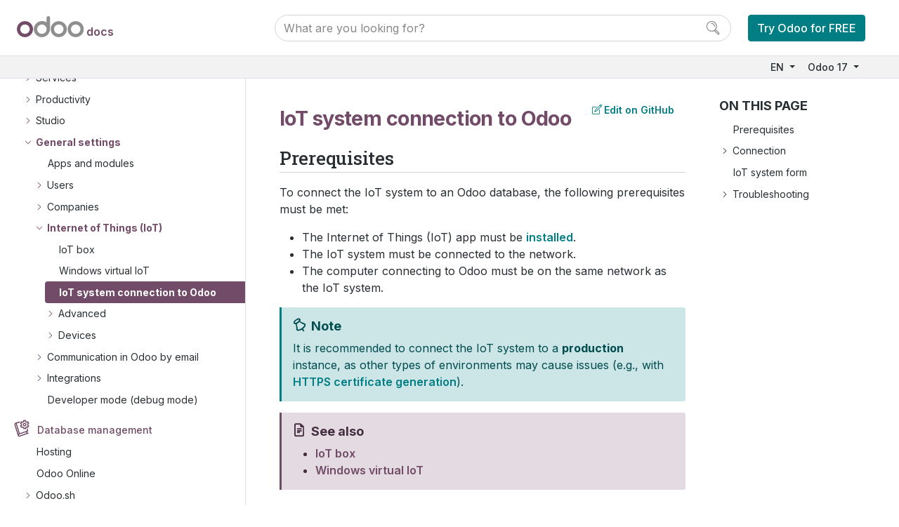

--- FILE ---
content_type: text/html
request_url: https://www.odoo.com/documentation/17.0/applications/general/iot/config/connect.html
body_size: 125
content:
<html><head><meta http-equiv="refresh" content="0; url=../../../../applications/general/iot/connect.html"/></head></html>

--- FILE ---
content_type: text/html
request_url: https://www.odoo.com/documentation/17.0/applications/general/iot/connect.html
body_size: 52685
content:

<!DOCTYPE html>

<html lang="EN">
  <head>
    <meta charset="utf-8" />
    <meta name="viewport" content="width=device-width, initial-scale=1.0" /><meta http-equiv="X-UA-Compatible" content="IE=edge"><meta name="viewport" content="width=device-width, initial-scale=1">
    <title>IoT system connection to Odoo &#8212; Odoo 17.0 documentation</title>
    
    <link rel="stylesheet" type="text/css" href="../../../_static/pygments.css" />
    <link rel="stylesheet" type="text/css" href="../../../_static/style.css" />
    <link rel="stylesheet" type="text/css" href="../../../_static/graphviz.css" />
    
    <script data-url_root="../../../" id="documentation_options" src="../../../_static/documentation_options.js"></script>
    <script src="../../../_static/jquery.js"></script>
    <script src="../../../_static/underscore.js"></script>
    <script src="../../../_static/doctools.js"></script>
    <script src="../../../_static/js/utils.js"></script>
    <script src="../../../_static/js/layout.js"></script>
    <script src="../../../_static/js/menu.js"></script>
    <script src="../../../_static/js/page_toc.js"></script>
    <script src="../../../_static/js/switchers.js"></script>
    <script src="../../../_static/tabs.js"></script> <script defer="defer" src="https://internal-analytics.odoo.com/js/plausible.js" data-domain="odoo.com"></script><script src="https://cdn.jsdelivr.net/npm/bootstrap@5.0.0-beta2/dist/js/bootstrap.bundle.min.js"
        integrity="sha384-b5kHyXgcpbZJO/tY9Ul7kGkf1S0CWuKcCD38l8YkeH8z8QjE0GmW1gYU5S9FOnJ0"
        crossorigin="anonymous"></script>
    <link rel="shortcut icon" href="../../../_static/favicon.ico"/>
        <link rel="alternate" hreflang="de" href="https://www.odoo.com/documentation/17.0/de/applications/general/iot/connect.html" />
        <link rel="alternate" hreflang="es" href="https://www.odoo.com/documentation/17.0/es/applications/general/iot/connect.html" />
        <link rel="alternate" hreflang="es" href="https://www.odoo.com/documentation/17.0/es_419/applications/general/iot/connect.html" />
        <link rel="alternate" hreflang="fr" href="https://www.odoo.com/documentation/17.0/fr/applications/general/iot/connect.html" />
        <link rel="alternate" hreflang="id" href="https://www.odoo.com/documentation/17.0/id/applications/general/iot/connect.html" />
        <link rel="alternate" hreflang="it" href="https://www.odoo.com/documentation/17.0/it/applications/general/iot/connect.html" />
        <link rel="alternate" hreflang="ja" href="https://www.odoo.com/documentation/17.0/ja/applications/general/iot/connect.html" />
        <link rel="alternate" hreflang="ko" href="https://www.odoo.com/documentation/17.0/ko/applications/general/iot/connect.html" />
        <link rel="alternate" hreflang="nl" href="https://www.odoo.com/documentation/17.0/nl/applications/general/iot/connect.html" />
        <link rel="alternate" hreflang="pt" href="https://www.odoo.com/documentation/17.0/pt_BR/applications/general/iot/connect.html" />
        <link rel="alternate" hreflang="ro" href="https://www.odoo.com/documentation/17.0/ro/applications/general/iot/connect.html" />
        <link rel="alternate" hreflang="sv" href="https://www.odoo.com/documentation/17.0/sv/applications/general/iot/connect.html" />
        <link rel="alternate" hreflang="th" href="https://www.odoo.com/documentation/17.0/th/applications/general/iot/connect.html" />
        <link rel="alternate" hreflang="vi" href="https://www.odoo.com/documentation/17.0/vi/applications/general/iot/connect.html" />
        <link rel="alternate" hreflang="zh" href="https://www.odoo.com/documentation/17.0/zh_CN/applications/general/iot/connect.html" />
        <link rel="alternate" hreflang="zh" href="https://www.odoo.com/documentation/17.0/zh_TW/applications/general/iot/connect.html" />
    <link rel="canonical" href="https://www.odoo.com/documentation/19.0/applications/general/iot/connect.html" />
    
    <link rel="index" title="Index" href="../../../genindex.html" />
    <link rel="search" title="Search" href="../../../search.html" />
    <link rel="next" title="Advanced" href="iot_advanced.html" />
    <link rel="prev" title="Windows virtual IoT" href="windows_iot.html" /> 
  </head><body>
    <noscript>
        <nav class="o_side_nav border-end">


<ul class="current">
<li class="toctree-l1 current o_menu_applications"><a class="reference internal" href="../../../applications.html">User Docs</a><ul class="current">
<li class="toctree-l2 o_menu_applications_essentials"><a class="reference internal" href="#">Odoo essentials</a><ul>
<li class="toctree-l3 o_menu_applications_essentials_activities"><a class="reference internal" href="../../essentials/activities.html">Activities</a></li>
<li class="toctree-l3 o_menu_applications_essentials_reporting"><a class="reference internal" href="../../essentials/reporting.html">Reporting</a></li>
<li class="toctree-l3 o_menu_applications_essentials_search"><a class="reference internal" href="../../essentials/search.html">Search, filter, and group records</a></li>
<li class="toctree-l3 o_menu_applications_essentials_contacts"><a class="reference internal" href="../../essentials/contacts.html">Contacts</a><ul>
<li class="toctree-l4 o_menu_applications_essentials_contacts_merge"><a class="reference internal" href="../../essentials/contacts/merge.html">Merge contacts</a></li>
</ul>
</li>
<li class="toctree-l3 o_menu_applications_essentials_export_import_data"><a class="reference internal" href="../../essentials/export_import_data.html">Export and import data</a></li>
<li class="toctree-l3 o_menu_applications_essentials_in_app_purchase"><a class="reference internal" href="../../essentials/in_app_purchase.html">In-app purchases (IAP)</a></li>
<li class="toctree-l3 o_menu_applications_essentials_keyboard_shortcuts"><a class="reference internal" href="../../essentials/keyboard_shortcuts.html">Keyboard shortcuts</a></li>
</ul>
</li>
<li class="toctree-l2 o_menu_applications_finance"><a class="reference internal" href="#">Finance</a><ul>
<li class="toctree-l3 o_menu_applications_finance_accounting"><a class="reference internal" href="../../finance/accounting.html">Accounting and Invoicing</a><ul>
<li class="toctree-l4 o_menu_applications_finance_accounting_get_started"><a class="reference internal" href="../../finance/accounting/get_started.html">Get started</a><ul>
<li class="toctree-l5 o_menu_applications_finance_accounting_get_started_cheat_sheet"><a class="reference internal" href="../../finance/accounting/get_started/cheat_sheet.html">Accounting cheat sheet</a></li>
<li class="toctree-l5 o_menu_applications_finance_accounting_get_started_chart_of_accounts"><a class="reference internal" href="../../finance/accounting/get_started/chart_of_accounts.html">Chart of accounts</a></li>
<li class="toctree-l5 o_menu_applications_finance_accounting_get_started_multi_currency"><a class="reference internal" href="../../finance/accounting/get_started/multi_currency.html">Multi-currency system</a></li>
<li class="toctree-l5 o_menu_applications_finance_accounting_get_started_avg_price_valuation"><a class="reference internal" href="../../finance/accounting/get_started/avg_price_valuation.html">Average price on returned goods</a></li>
<li class="toctree-l5 o_menu_applications_finance_accounting_get_started_tax_units"><a class="reference internal" href="../../finance/accounting/get_started/tax_units.html">Tax units</a></li>
</ul>
</li>
<li class="toctree-l4 o_menu_applications_finance_accounting_taxes"><a class="reference internal" href="../../finance/accounting/taxes.html">Taxes</a><ul>
<li class="toctree-l5 o_menu_applications_finance_accounting_taxes_cash_basis"><a class="reference internal" href="../../finance/accounting/taxes/cash_basis.html">Cash basis taxes</a></li>
<li class="toctree-l5 o_menu_applications_finance_accounting_taxes_retention"><a class="reference internal" href="../../finance/accounting/taxes/retention.html">Withholding taxes</a></li>
<li class="toctree-l5 o_menu_applications_finance_accounting_taxes_vat_verification"><a class="reference internal" href="../../finance/accounting/taxes/vat_verification.html">VAT numbers verification (VIES)</a></li>
<li class="toctree-l5 o_menu_applications_finance_accounting_taxes_fiscal_positions"><a class="reference internal" href="../../finance/accounting/taxes/fiscal_positions.html">Fiscal positions (tax and account mapping)</a></li>
<li class="toctree-l5 o_menu_applications_finance_accounting_taxes_avatax"><a class="reference internal" href="../../finance/accounting/taxes/avatax.html">AvaTax integration</a><ul>
<li class="toctree-l6 o_menu_applications_finance_accounting_taxes_avatax_avatax_use"><a class="reference internal" href="../../finance/accounting/taxes/avatax/avatax_use.html">AvaTax use</a></li>
<li class="toctree-l6 o_menu_applications_finance_accounting_taxes_avatax_avalara_portal"><a class="reference internal" href="../../finance/accounting/taxes/avatax/avalara_portal.html">Avalara (Avatax) portal</a></li>
</ul>
</li>
<li class="toctree-l5 o_menu_applications_finance_accounting_taxes_taxcloud"><a class="reference internal" href="../../finance/accounting/taxes/taxcloud.html">TaxCloud integration</a></li>
<li class="toctree-l5 o_menu_applications_finance_accounting_taxes_eu_distance_selling"><a class="reference internal" href="../../finance/accounting/taxes/eu_distance_selling.html">EU intra-community distance selling</a></li>
<li class="toctree-l5 o_menu_applications_finance_accounting_taxes_B2B_B2C"><a class="reference internal" href="../../finance/accounting/taxes/B2B_B2C.html">B2B (tax excluded) and B2C (tax included) pricing</a></li>
</ul>
</li>
<li class="toctree-l4 o_menu_applications_finance_accounting_customer_invoices"><a class="reference internal" href="../../finance/accounting/customer_invoices.html">Customer invoices</a><ul>
<li class="toctree-l5 o_menu_applications_finance_accounting_customer_invoices_overview"><a class="reference internal" href="../../finance/accounting/customer_invoices/overview.html">Invoicing processes</a></li>
<li class="toctree-l5 o_menu_applications_finance_accounting_customer_invoices_customer_addresses"><a class="reference internal" href="../../finance/accounting/customer_invoices/customer_addresses.html">Delivery and invoice addresses</a></li>
<li class="toctree-l5 o_menu_applications_finance_accounting_customer_invoices_payment_terms"><a class="reference internal" href="../../finance/accounting/customer_invoices/payment_terms.html">Payment terms and installment plans</a></li>
<li class="toctree-l5 o_menu_applications_finance_accounting_customer_invoices_terms_conditions"><a class="reference internal" href="../../finance/accounting/customer_invoices/terms_conditions.html">Default terms and conditions (T&amp;C)</a></li>
<li class="toctree-l5 o_menu_applications_finance_accounting_customer_invoices_cash_discounts"><a class="reference internal" href="../../finance/accounting/customer_invoices/cash_discounts.html">Cash discounts and tax reduction</a></li>
<li class="toctree-l5 o_menu_applications_finance_accounting_customer_invoices_credit_notes"><a class="reference internal" href="../../finance/accounting/customer_invoices/credit_notes.html">Credit notes and refunds</a></li>
<li class="toctree-l5 o_menu_applications_finance_accounting_customer_invoices_cash_rounding"><a class="reference internal" href="../../finance/accounting/customer_invoices/cash_rounding.html">Cash rounding</a></li>
<li class="toctree-l5 o_menu_applications_finance_accounting_customer_invoices_deferred_revenues"><a class="reference internal" href="../../finance/accounting/customer_invoices/deferred_revenues.html">Deferred revenues</a></li>
<li class="toctree-l5 o_menu_applications_finance_accounting_customer_invoices_electronic_invoicing"><a class="reference internal" href="../../finance/accounting/customer_invoices/electronic_invoicing.html">Electronic invoicing (<abbr title="electronic data interchange">EDI</abbr>)</a></li>
<li class="toctree-l5 o_menu_applications_finance_accounting_customer_invoices_sequence"><a class="reference internal" href="../../finance/accounting/customer_invoices/sequence.html">Invoice sequence</a></li>
<li class="toctree-l5 o_menu_applications_finance_accounting_customer_invoices_snailmail"><a class="reference internal" href="../../finance/accounting/customer_invoices/snailmail.html">Snailmail</a></li>
<li class="toctree-l5 o_menu_applications_finance_accounting_customer_invoices_epc_qr_code"><a class="reference internal" href="../../finance/accounting/customer_invoices/epc_qr_code.html">EPC QR codes</a></li>
<li class="toctree-l5 o_menu_applications_finance_accounting_customer_invoices_incoterms"><a class="reference internal" href="../../finance/accounting/customer_invoices/incoterms.html">Incoterms</a></li>
</ul>
</li>
<li class="toctree-l4 o_menu_applications_finance_accounting_vendor_bills"><a class="reference internal" href="../../finance/accounting/vendor_bills.html">Vendor bills</a><ul>
<li class="toctree-l5 o_menu_applications_finance_accounting_vendor_bills_invoice_digitization"><a class="reference internal" href="../../finance/accounting/vendor_bills/invoice_digitization.html">Document digitization</a></li>
<li class="toctree-l5 o_menu_applications_finance_accounting_vendor_bills_assets"><a class="reference internal" href="../../finance/accounting/vendor_bills/assets.html">Non-current assets and fixed assets</a></li>
<li class="toctree-l5 o_menu_applications_finance_accounting_vendor_bills_deferred_expenses"><a class="reference internal" href="../../finance/accounting/vendor_bills/deferred_expenses.html">Deferred expenses</a></li>
<li class="toctree-l5 o_menu_applications_finance_accounting_vendor_bills_sequence"><a class="reference internal" href="../../finance/accounting/vendor_bills/sequence.html">Vendor bill sequence</a></li>
</ul>
</li>
<li class="toctree-l4 o_menu_applications_finance_accounting_payments"><a class="reference internal" href="../../finance/accounting/payments.html">Payments</a><ul>
<li class="toctree-l5 o_menu_applications_finance_accounting_payments_online"><a class="reference internal" href="../../finance/accounting/payments/online.html">Online payments</a></li>
<li class="toctree-l5 o_menu_applications_finance_accounting_payments_checks"><a class="reference internal" href="../../finance/accounting/payments/checks.html">Checks</a></li>
<li class="toctree-l5 o_menu_applications_finance_accounting_payments_batch"><a class="reference internal" href="../../finance/accounting/payments/batch.html">Batch payments</a></li>
<li class="toctree-l5 o_menu_applications_finance_accounting_payments_batch_sdd"><a class="reference internal" href="../../finance/accounting/payments/batch_sdd.html">SEPA Direct Debit (SDD) customer payments</a></li>
<li class="toctree-l5 o_menu_applications_finance_accounting_payments_follow_up"><a class="reference internal" href="../../finance/accounting/payments/follow_up.html">Follow-up on invoices</a></li>
<li class="toctree-l5 o_menu_applications_finance_accounting_payments_internal_transfers"><a class="reference internal" href="../../finance/accounting/payments/internal_transfers.html">Internal transfers</a></li>
<li class="toctree-l5 o_menu_applications_finance_accounting_payments_pay_sepa"><a class="reference internal" href="../../finance/accounting/payments/pay_sepa.html">Pay with SEPA</a></li>
<li class="toctree-l5 o_menu_applications_finance_accounting_payments_pay_checks"><a class="reference internal" href="../../finance/accounting/payments/pay_checks.html">Pay by checks</a></li>
<li class="toctree-l5 o_menu_applications_finance_accounting_payments_forecast"><a class="reference internal" href="../../finance/accounting/payments/forecast.html">Forecast future bills to pay</a></li>
<li class="toctree-l5 o_menu_applications_finance_accounting_payments_trusted_accounts"><a class="reference internal" href="../../finance/accounting/payments/trusted_accounts.html">Trusted accounts (send money)</a></li>
</ul>
</li>
<li class="toctree-l4 o_menu_applications_finance_accounting_bank"><a class="reference internal" href="../../finance/accounting/bank.html">Bank and cash accounts</a><ul>
<li class="toctree-l5 o_menu_applications_finance_accounting_bank_bank_synchronization"><a class="reference internal" href="../../finance/accounting/bank/bank_synchronization.html">Bank synchronization</a><ul>
<li class="toctree-l6 o_menu_applications_finance_accounting_bank_bank_synchronization_saltedge"><a class="reference internal" href="../../finance/accounting/bank/bank_synchronization/saltedge.html">Salt Edge</a></li>
<li class="toctree-l6 o_menu_applications_finance_accounting_bank_bank_synchronization_ponto"><a class="reference internal" href="../../finance/accounting/bank/bank_synchronization/ponto.html">Ponto</a></li>
<li class="toctree-l6 o_menu_applications_finance_accounting_bank_bank_synchronization_enablebanking"><a class="reference internal" href="../../finance/accounting/bank/bank_synchronization/enablebanking.html">Enable Banking</a></li>
</ul>
</li>
<li class="toctree-l5 o_menu_applications_finance_accounting_bank_transactions"><a class="reference internal" href="../../finance/accounting/bank/transactions.html">Transactions</a></li>
<li class="toctree-l5 o_menu_applications_finance_accounting_bank_reconciliation"><a class="reference internal" href="../../finance/accounting/bank/reconciliation.html">Bank reconciliation</a></li>
<li class="toctree-l5 o_menu_applications_finance_accounting_bank_reconciliation_models"><a class="reference internal" href="../../finance/accounting/bank/reconciliation_models.html">Reconciliation models</a></li>
<li class="toctree-l5 o_menu_applications_finance_accounting_bank_foreign_currency"><a class="reference internal" href="../../finance/accounting/bank/foreign_currency.html">Manage a bank account in a foreign currency</a></li>
</ul>
</li>
<li class="toctree-l4 o_menu_applications_finance_accounting_reporting"><a class="reference internal" href="../../finance/accounting/reporting.html">Reporting</a><ul>
<li class="toctree-l5 o_menu_applications_finance_accounting_reporting_tax_returns"><a class="reference internal" href="../../finance/accounting/reporting/tax_returns.html">Tax return (VAT declaration)</a></li>
<li class="toctree-l5 o_menu_applications_finance_accounting_reporting_tax_carryover"><a class="reference internal" href="../../finance/accounting/reporting/tax_carryover.html">Tax carryover</a></li>
<li class="toctree-l5 o_menu_applications_finance_accounting_reporting_analytic_accounting"><a class="reference internal" href="../../finance/accounting/reporting/analytic_accounting.html">Analytic accounting</a></li>
<li class="toctree-l5 o_menu_applications_finance_accounting_reporting_budget"><a class="reference internal" href="../../finance/accounting/reporting/budget.html">Analytic budgets</a></li>
<li class="toctree-l5 o_menu_applications_finance_accounting_reporting_intrastat"><a class="reference internal" href="../../finance/accounting/reporting/intrastat.html">Intrastat</a></li>
<li class="toctree-l5 o_menu_applications_finance_accounting_reporting_data_inalterability"><a class="reference internal" href="../../finance/accounting/reporting/data_inalterability.html">Data inalterability check report</a></li>
<li class="toctree-l5 o_menu_applications_finance_accounting_reporting_silverfin"><a class="reference internal" href="../../finance/accounting/reporting/silverfin.html">Silverfin integration</a></li>
<li class="toctree-l5 o_menu_applications_finance_accounting_reporting_customize"><a class="reference internal" href="../../finance/accounting/reporting/customize.html">Custom reports</a></li>
<li class="toctree-l5 o_menu_applications_finance_accounting_reporting_year_end"><a class="reference internal" href="../../finance/accounting/reporting/year_end.html">Year-end closing</a></li>
</ul>
</li>
</ul>
</li>
<li class="toctree-l3 o_menu_applications_finance_expenses"><a class="reference internal" href="../../finance/expenses.html">Expenses</a><ul>
<li class="toctree-l4 o_menu_applications_finance_expenses_approve_expenses"><a class="reference internal" href="../../finance/expenses/approve_expenses.html">Approve expenses</a></li>
<li class="toctree-l4 o_menu_applications_finance_expenses_log_expenses"><a class="reference internal" href="../../finance/expenses/log_expenses.html">Log expenses</a></li>
<li class="toctree-l4 o_menu_applications_finance_expenses_expense_reports"><a class="reference internal" href="../../finance/expenses/expense_reports.html">Expense reports</a></li>
<li class="toctree-l4 o_menu_applications_finance_expenses_post_expenses"><a class="reference internal" href="../../finance/expenses/post_expenses.html">Post expenses</a></li>
<li class="toctree-l4 o_menu_applications_finance_expenses_reimburse"><a class="reference internal" href="../../finance/expenses/reimburse.html">Reimburse employees</a></li>
<li class="toctree-l4 o_menu_applications_finance_expenses_reinvoice_expenses"><a class="reference internal" href="../../finance/expenses/reinvoice_expenses.html">Re-invoice expenses</a></li>
</ul>
</li>
<li class="toctree-l3 o_menu_applications_finance_payment_providers"><a class="reference internal" href="../../finance/payment_providers.html">Online payments</a><ul>
<li class="toctree-l4 o_menu_applications_finance_payment_providers_wire_transfer"><a class="reference internal" href="../../finance/payment_providers/wire_transfer.html">Wire transfers</a></li>
<li class="toctree-l4 o_menu_applications_finance_payment_providers_sdd"><a class="reference internal" href="../../finance/payment_providers/sdd.html">SEPA Direct Debit</a></li>
<li class="toctree-l4 o_menu_applications_finance_payment_providers_adyen"><a class="reference internal" href="../../finance/payment_providers/adyen.html">Adyen</a></li>
<li class="toctree-l4 o_menu_applications_finance_payment_providers_alipay"><a class="reference internal" href="../../finance/payment_providers/alipay.html">Alipay</a></li>
<li class="toctree-l4 o_menu_applications_finance_payment_providers_amazon_payment_services"><a class="reference internal" href="../../finance/payment_providers/amazon_payment_services.html">Amazon Payment Services</a></li>
<li class="toctree-l4 o_menu_applications_finance_payment_providers_asiapay"><a class="reference internal" href="../../finance/payment_providers/asiapay.html">AsiaPay</a></li>
<li class="toctree-l4 o_menu_applications_finance_payment_providers_authorize"><a class="reference internal" href="../../finance/payment_providers/authorize.html">Authorize.Net</a></li>
<li class="toctree-l4 o_menu_applications_finance_payment_providers_buckaroo"><a class="reference internal" href="../../finance/payment_providers/buckaroo.html">Buckaroo</a></li>
<li class="toctree-l4 o_menu_applications_finance_payment_providers_demo"><a class="reference internal" href="../../finance/payment_providers/demo.html">Demo</a></li>
<li class="toctree-l4 o_menu_applications_finance_payment_providers_flutterwave"><a class="reference internal" href="../../finance/payment_providers/flutterwave.html">Flutterwave</a></li>
<li class="toctree-l4 o_menu_applications_finance_payment_providers_mercado_pago"><a class="reference internal" href="../../finance/payment_providers/mercado_pago.html">Mercado Pago</a></li>
<li class="toctree-l4 o_menu_applications_finance_payment_providers_mollie"><a class="reference internal" href="../../finance/payment_providers/mollie.html">Mollie</a></li>
<li class="toctree-l4 o_menu_applications_finance_payment_providers_ogone"><a class="reference internal" href="../../finance/payment_providers/ogone.html">Ogone</a></li>
<li class="toctree-l4 o_menu_applications_finance_payment_providers_paypal"><a class="reference internal" href="../../finance/payment_providers/paypal.html">PayPal</a></li>
<li class="toctree-l4 o_menu_applications_finance_payment_providers_razorpay"><a class="reference internal" href="../../finance/payment_providers/razorpay.html">Razorpay</a></li>
<li class="toctree-l4 o_menu_applications_finance_payment_providers_sips"><a class="reference internal" href="../../finance/payment_providers/sips.html">SIPS</a></li>
<li class="toctree-l4 o_menu_applications_finance_payment_providers_stripe"><a class="reference internal" href="../../finance/payment_providers/stripe.html">Stripe</a></li>
<li class="toctree-l4 o_menu_applications_finance_payment_providers_worldline"><a class="reference internal" href="../../finance/payment_providers/worldline.html">Worldline</a></li>
<li class="toctree-l4 o_menu_applications_finance_payment_providers_xendit"><a class="reference internal" href="../../finance/payment_providers/xendit.html">Xendit</a></li>
</ul>
</li>
<li class="toctree-l3 o_menu_applications_finance_fiscal_localizations"><a class="reference internal" href="../../finance/fiscal_localizations.html">Fiscal localizations</a><ul>
<li class="toctree-l4 o_menu_applications_finance_fiscal_localizations_argentina"><a class="reference internal" href="../../finance/fiscal_localizations/argentina.html">Argentina</a></li>
<li class="toctree-l4 o_menu_applications_finance_fiscal_localizations_australia"><a class="reference internal" href="../../finance/fiscal_localizations/australia.html">Australia</a></li>
<li class="toctree-l4 o_menu_applications_finance_fiscal_localizations_austria"><a class="reference internal" href="../../finance/fiscal_localizations/austria.html">Austria</a></li>
<li class="toctree-l4 o_menu_applications_finance_fiscal_localizations_belgium"><a class="reference internal" href="../../finance/fiscal_localizations/belgium.html">Belgium</a></li>
<li class="toctree-l4 o_menu_applications_finance_fiscal_localizations_brazil"><a class="reference internal" href="../../finance/fiscal_localizations/brazil.html">Brazil</a></li>
<li class="toctree-l4 o_menu_applications_finance_fiscal_localizations_canada"><a class="reference internal" href="../../finance/fiscal_localizations/canada.html">Canada</a></li>
<li class="toctree-l4 o_menu_applications_finance_fiscal_localizations_chile"><a class="reference internal" href="../../finance/fiscal_localizations/chile.html">Chile</a></li>
<li class="toctree-l4 o_menu_applications_finance_fiscal_localizations_colombia"><a class="reference internal" href="../../finance/fiscal_localizations/colombia.html">Colombia</a></li>
<li class="toctree-l4 o_menu_applications_finance_fiscal_localizations_denmark"><a class="reference internal" href="../../finance/fiscal_localizations/denmark.html">Denmark</a></li>
<li class="toctree-l4 o_menu_applications_finance_fiscal_localizations_ecuador"><a class="reference internal" href="../../finance/fiscal_localizations/ecuador.html">Ecuador</a></li>
<li class="toctree-l4 o_menu_applications_finance_fiscal_localizations_egypt"><a class="reference internal" href="../../finance/fiscal_localizations/egypt.html">Egypt</a></li>
<li class="toctree-l4 o_menu_applications_finance_fiscal_localizations_france"><a class="reference internal" href="../../finance/fiscal_localizations/france.html">France</a></li>
<li class="toctree-l4 o_menu_applications_finance_fiscal_localizations_germany"><a class="reference internal" href="../../finance/fiscal_localizations/germany.html">Germany</a></li>
<li class="toctree-l4 o_menu_applications_finance_fiscal_localizations_hong_kong"><a class="reference internal" href="../../finance/fiscal_localizations/hong_kong.html">Hong Kong</a></li>
<li class="toctree-l4 o_menu_applications_finance_fiscal_localizations_india"><a class="reference internal" href="../../finance/fiscal_localizations/india.html">India</a></li>
<li class="toctree-l4 o_menu_applications_finance_fiscal_localizations_indonesia"><a class="reference internal" href="../../finance/fiscal_localizations/indonesia.html">Indonesia</a></li>
<li class="toctree-l4 o_menu_applications_finance_fiscal_localizations_italy"><a class="reference internal" href="../../finance/fiscal_localizations/italy.html">Italy</a></li>
<li class="toctree-l4 o_menu_applications_finance_fiscal_localizations_jordan"><a class="reference internal" href="../../finance/fiscal_localizations/jordan.html">Jordan</a></li>
<li class="toctree-l4 o_menu_applications_finance_fiscal_localizations_kenya"><a class="reference internal" href="../../finance/fiscal_localizations/kenya.html">Kenya</a></li>
<li class="toctree-l4 o_menu_applications_finance_fiscal_localizations_luxembourg"><a class="reference internal" href="../../finance/fiscal_localizations/luxembourg.html">Luxembourg</a></li>
<li class="toctree-l4 o_menu_applications_finance_fiscal_localizations_malaysia"><a class="reference internal" href="../../finance/fiscal_localizations/malaysia.html">Malaysia</a></li>
<li class="toctree-l4 o_menu_applications_finance_fiscal_localizations_mexico"><a class="reference internal" href="../../finance/fiscal_localizations/mexico.html">Mexico</a></li>
<li class="toctree-l4 o_menu_applications_finance_fiscal_localizations_netherlands"><a class="reference internal" href="../../finance/fiscal_localizations/netherlands.html">Netherlands</a></li>
<li class="toctree-l4 o_menu_applications_finance_fiscal_localizations_romania"><a class="reference internal" href="../../finance/fiscal_localizations/romania.html">Romania</a></li>
<li class="toctree-l4 o_menu_applications_finance_fiscal_localizations_peru"><a class="reference internal" href="../../finance/fiscal_localizations/peru.html">Peru</a></li>
<li class="toctree-l4 o_menu_applications_finance_fiscal_localizations_philippines"><a class="reference internal" href="../../finance/fiscal_localizations/philippines.html">Philippines</a></li>
<li class="toctree-l4 o_menu_applications_finance_fiscal_localizations_saudi_arabia"><a class="reference internal" href="../../finance/fiscal_localizations/saudi_arabia.html">Saudi Arabia</a></li>
<li class="toctree-l4 o_menu_applications_finance_fiscal_localizations_singapore"><a class="reference internal" href="../../finance/fiscal_localizations/singapore.html">Singapore</a></li>
<li class="toctree-l4 o_menu_applications_finance_fiscal_localizations_spain"><a class="reference internal" href="../../finance/fiscal_localizations/spain.html">Spain</a></li>
<li class="toctree-l4 o_menu_applications_finance_fiscal_localizations_switzerland"><a class="reference internal" href="../../finance/fiscal_localizations/switzerland.html">Switzerland</a></li>
<li class="toctree-l4 o_menu_applications_finance_fiscal_localizations_thailand"><a class="reference internal" href="../../finance/fiscal_localizations/thailand.html">Thailand</a></li>
<li class="toctree-l4 o_menu_applications_finance_fiscal_localizations_vietnam"><a class="reference internal" href="../../finance/fiscal_localizations/vietnam.html">Vietnam</a></li>
<li class="toctree-l4 o_menu_applications_finance_fiscal_localizations_united_arab_emirates"><a class="reference internal" href="../../finance/fiscal_localizations/united_arab_emirates.html">United Arab Emirates</a></li>
<li class="toctree-l4 o_menu_applications_finance_fiscal_localizations_united_kingdom"><a class="reference internal" href="../../finance/fiscal_localizations/united_kingdom.html">United Kingdom</a></li>
<li class="toctree-l4 o_menu_applications_finance_fiscal_localizations_united_states"><a class="reference internal" href="../../finance/fiscal_localizations/united_states.html">United States</a></li>
<li class="toctree-l4 o_menu_applications_finance_fiscal_localizations_uruguay"><a class="reference internal" href="../../finance/fiscal_localizations/uruguay.html">Uruguay</a></li>
</ul>
</li>
</ul>
</li>
<li class="toctree-l2 o_menu_applications_sales"><a class="reference internal" href="#">Sales</a><ul>
<li class="toctree-l3 o_menu_applications_sales_crm"><a class="reference internal" href="../../sales/crm.html">CRM</a><ul>
<li class="toctree-l4 o_menu_applications_sales_crm_pipeline"><a class="reference internal" href="#">Organize the pipeline</a><ul>
<li class="toctree-l5 o_menu_applications_sales_crm_pipeline_lost_opportunities"><a class="reference internal" href="../../sales/crm/pipeline/lost_opportunities.html">Manage lost opportunities</a></li>
<li class="toctree-l5 o_menu_applications_sales_crm_pipeline_merge_similar"><a class="reference internal" href="../../sales/crm/pipeline/merge_similar.html">Merge similar leads and opportunities</a></li>
<li class="toctree-l5 o_menu_applications_sales_crm_pipeline_manage_sales_teams"><a class="reference internal" href="../../sales/crm/pipeline/manage_sales_teams.html">Manage sales teams</a></li>
</ul>
</li>
<li class="toctree-l4 o_menu_applications_sales_crm_acquire_leads"><a class="reference internal" href="#">Acquire leads</a><ul>
<li class="toctree-l5 o_menu_applications_sales_crm_acquire_leads_convert"><a class="reference internal" href="../../sales/crm/acquire_leads/convert.html">Convert leads into opportunities</a></li>
<li class="toctree-l5 o_menu_applications_sales_crm_acquire_leads_opportunities_form"><a class="reference internal" href="../../sales/crm/acquire_leads/opportunities_form.html">Create opportunities from web contact forms</a></li>
<li class="toctree-l5 o_menu_applications_sales_crm_acquire_leads_email_manual"><a class="reference internal" href="../../sales/crm/acquire_leads/email_manual.html">Create leads (from email or manually)</a></li>
<li class="toctree-l5 o_menu_applications_sales_crm_acquire_leads_send_quotes"><a class="reference internal" href="../../sales/crm/acquire_leads/send_quotes.html">Create and send quotations</a></li>
<li class="toctree-l5 o_menu_applications_sales_crm_acquire_leads_lead_mining"><a class="reference internal" href="../../sales/crm/acquire_leads/lead_mining.html">Lead mining</a></li>
</ul>
</li>
<li class="toctree-l4 o_menu_applications_sales_crm_track_leads"><a class="reference internal" href="#">Assign and track leads</a><ul>
<li class="toctree-l5 o_menu_applications_sales_crm_track_leads_lead_scoring"><a class="reference internal" href="../../sales/crm/track_leads/lead_scoring.html">Assign leads with predictive lead scoring</a></li>
<li class="toctree-l5 o_menu_applications_sales_crm_track_leads_unattended_leads_report"><a class="reference internal" href="../../sales/crm/track_leads/unattended_leads_report.html">Unattended leads report</a></li>
<li class="toctree-l5 o_menu_applications_sales_crm_track_leads_quality_leads_report"><a class="reference internal" href="../../sales/crm/track_leads/quality_leads_report.html">Quality leads report</a></li>
<li class="toctree-l5 o_menu_applications_sales_crm_track_leads_resellers"><a class="reference internal" href="../../sales/crm/track_leads/resellers.html">Resellers</a></li>
<li class="toctree-l5 o_menu_applications_sales_crm_track_leads_marketing_attribution"><a class="reference internal" href="../../sales/crm/track_leads/marketing_attribution.html">Marketing attribution reports</a></li>
<li class="toctree-l5 o_menu_applications_sales_crm_track_leads_lead_distribution_report"><a class="reference internal" href="../../sales/crm/track_leads/lead_distribution_report.html">Lead distribution report</a></li>
</ul>
</li>
<li class="toctree-l4 o_menu_applications_sales_crm_performance"><a class="reference internal" href="#">Analyze performance</a><ul>
<li class="toctree-l5 o_menu_applications_sales_crm_performance_win_loss"><a class="reference internal" href="../../sales/crm/performance/win_loss.html">Pipeline Analysis</a></li>
<li class="toctree-l5 o_menu_applications_sales_crm_performance_expected_revenue_report"><a class="reference internal" href="../../sales/crm/performance/expected_revenue_report.html">Expected revenue report</a></li>
<li class="toctree-l5 o_menu_applications_sales_crm_performance_forecast_report"><a class="reference internal" href="../../sales/crm/performance/forecast_report.html">Forecast report</a></li>
</ul>
</li>
<li class="toctree-l4 o_menu_applications_sales_crm_optimize"><a class="reference internal" href="#">Optimize your Day-to-Day work</a><ul>
<li class="toctree-l5 o_menu_applications_sales_crm_optimize_partner_autocomplete"><a class="reference internal" href="../../sales/crm/optimize/partner_autocomplete.html">Enrich contacts with partner autocomplete</a></li>
<li class="toctree-l5 o_menu_applications_sales_crm_optimize_gamification"><a class="reference internal" href="../../sales/crm/optimize/gamification.html">CRM Gamification</a></li>
<li class="toctree-l5 o_menu_applications_sales_crm_optimize_utilize_activities"><a class="reference internal" href="../../sales/crm/optimize/utilize_activities.html">Utilize activities for sales teams</a></li>
<li class="toctree-l5 o_menu_applications_sales_crm_optimize_lead_enrichment"><a class="reference internal" href="../../sales/crm/optimize/lead_enrichment.html">Lead enrichment</a></li>
</ul>
</li>
</ul>
</li>
<li class="toctree-l3 o_menu_applications_sales_sales"><a class="reference internal" href="../../sales/sales.html">Sales</a><ul>
<li class="toctree-l4 o_menu_applications_sales_sales_send_quotations"><a class="reference internal" href="#">Send Quotations</a><ul>
<li class="toctree-l5 o_menu_applications_sales_sales_send_quotations_create_quotations"><a class="reference internal" href="../../sales/sales/send_quotations/create_quotations.html">Create quotations</a></li>
<li class="toctree-l5 o_menu_applications_sales_sales_send_quotations_quote_template"><a class="reference internal" href="../../sales/sales/send_quotations/quote_template.html">Quotation templates</a></li>
<li class="toctree-l5 o_menu_applications_sales_sales_send_quotations_optional_products"><a class="reference internal" href="../../sales/sales/send_quotations/optional_products.html">Optional products</a></li>
<li class="toctree-l5 o_menu_applications_sales_sales_send_quotations_get_signature_to_validate"><a class="reference internal" href="../../sales/sales/send_quotations/get_signature_to_validate.html">Online signatures for order confirmations</a></li>
<li class="toctree-l5 o_menu_applications_sales_sales_send_quotations_get_paid_to_validate"><a class="reference internal" href="../../sales/sales/send_quotations/get_paid_to_validate.html">Online payment order confirmation</a></li>
<li class="toctree-l5 o_menu_applications_sales_sales_send_quotations_deadline"><a class="reference internal" href="../../sales/sales/send_quotations/deadline.html">Quotation deadlines</a></li>
<li class="toctree-l5 o_menu_applications_sales_sales_send_quotations_different_addresses"><a class="reference internal" href="../../sales/sales/send_quotations/different_addresses.html">Deliveries and invoices to different addresses</a></li>
<li class="toctree-l5 o_menu_applications_sales_sales_send_quotations_orders_and_variants"><a class="reference internal" href="../../sales/sales/send_quotations/orders_and_variants.html">Product variants on quotations and sales orders</a></li>
<li class="toctree-l5 o_menu_applications_sales_sales_send_quotations_pdf_quote_builder"><a class="reference internal" href="../../sales/sales/send_quotations/pdf_quote_builder.html">PDF quote builder</a></li>
</ul>
</li>
<li class="toctree-l4 o_menu_applications_sales_sales_invoicing"><a class="reference internal" href="#">Invoicing Method</a><ul>
<li class="toctree-l5 o_menu_applications_sales_sales_invoicing_invoicing_policy"><a class="reference internal" href="../../sales/sales/invoicing/invoicing_policy.html">Invoicing policies</a></li>
<li class="toctree-l5 o_menu_applications_sales_sales_invoicing_down_payment"><a class="reference internal" href="../../sales/sales/invoicing/down_payment.html">Down payments</a></li>
<li class="toctree-l5 o_menu_applications_sales_sales_invoicing_proforma"><a class="reference internal" href="../../sales/sales/invoicing/proforma.html">Pro-forma invoices</a></li>
<li class="toctree-l5 o_menu_applications_sales_sales_invoicing_time_materials"><a class="reference internal" href="../../sales/sales/invoicing/time_materials.html">Invoicing based on time and materials</a></li>
<li class="toctree-l5 o_menu_applications_sales_sales_invoicing_milestone"><a class="reference internal" href="../../sales/sales/invoicing/milestone.html">Invoice project milestones</a></li>
</ul>
</li>
<li class="toctree-l4 o_menu_applications_sales_sales_products_prices"><a class="reference internal" href="#">Products &amp; Prices</a><ul>
<li class="toctree-l5 o_menu_applications_sales_sales_products_prices_products"><a class="reference internal" href="#">Manage your products</a><ul>
<li class="toctree-l6 o_menu_applications_sales_sales_products_prices_products_import"><a class="reference internal" href="../../sales/sales/products_prices/products/import.html">Import products</a></li>
<li class="toctree-l6 o_menu_applications_sales_sales_products_prices_products_variants"><a class="reference internal" href="../../sales/sales/products_prices/products/variants.html">Product variants</a></li>
<li class="toctree-l6 o_menu_applications_sales_sales_products_prices_products_product_images"><a class="reference internal" href="../../sales/sales/products_prices/products/product_images.html">Product images with Google Images</a></li>
</ul>
</li>
<li class="toctree-l5 o_menu_applications_sales_sales_products_prices_prices"><a class="reference internal" href="#">Manage your pricing</a><ul>
<li class="toctree-l6 o_menu_applications_sales_sales_products_prices_prices_pricing"><a class="reference internal" href="../../sales/sales/products_prices/prices/pricing.html">Pricelists, discounts, and formulas</a></li>
<li class="toctree-l6 o_menu_applications_sales_sales_products_prices_prices_currencies"><a class="reference internal" href="../../sales/sales/products_prices/prices/currencies.html">Foreign currencies</a></li>
</ul>
</li>
<li class="toctree-l5 o_menu_applications_sales_sales_products_prices_returns"><a class="reference internal" href="../../sales/sales/products_prices/returns.html">Returns and refunds</a></li>
<li class="toctree-l5 o_menu_applications_sales_sales_products_prices_ewallets_giftcards"><a class="reference internal" href="../../sales/sales/products_prices/ewallets_giftcards.html">Use eWallets and gift cards</a></li>
<li class="toctree-l5 o_menu_applications_sales_sales_products_prices_loyalty_discount"><a class="reference internal" href="../../sales/sales/products_prices/loyalty_discount.html">Discount and loyalty programs</a></li>
</ul>
</li>
<li class="toctree-l4 o_menu_applications_sales_sales_amazon_connector"><a class="reference internal" href="#">Amazon Connector</a><ul>
<li class="toctree-l5 o_menu_applications_sales_sales_amazon_connector_features"><a class="reference internal" href="../../sales/sales/amazon_connector/features.html">Amazon Connector features</a></li>
<li class="toctree-l5 o_menu_applications_sales_sales_amazon_connector_setup"><a class="reference internal" href="../../sales/sales/amazon_connector/setup.html">Amazon Connector configuration</a></li>
<li class="toctree-l5 o_menu_applications_sales_sales_amazon_connector_manage"><a class="reference internal" href="../../sales/sales/amazon_connector/manage.html">Amazon order management</a></li>
</ul>
</li>
<li class="toctree-l4 o_menu_applications_sales_sales_ebay_connector"><a class="reference internal" href="#">eBay Connector</a><ul>
<li class="toctree-l5 o_menu_applications_sales_sales_ebay_connector_setup"><a class="reference internal" href="../../sales/sales/ebay_connector/setup.html">eBay connector setup</a></li>
<li class="toctree-l5 o_menu_applications_sales_sales_ebay_connector_manage"><a class="reference internal" href="../../sales/sales/ebay_connector/manage.html">How to list a product?</a></li>
<li class="toctree-l5 o_menu_applications_sales_sales_ebay_connector_troubleshooting"><a class="reference internal" href="../../sales/sales/ebay_connector/troubleshooting.html">Troubleshooting eBay connector</a></li>
<li class="toctree-l5 o_menu_applications_sales_sales_ebay_connector_linking_listings"><a class="reference internal" href="../../sales/sales/ebay_connector/linking_listings.html">Linking existing listings</a></li>
</ul>
</li>
</ul>
</li>
<li class="toctree-l3 o_menu_applications_sales_point_of_sale"><a class="reference internal" href="../../sales/point_of_sale.html">Point of Sale</a><ul>
<li class="toctree-l4 o_menu_applications_sales_point_of_sale_configuration"><a class="reference internal" href="../../sales/point_of_sale/configuration.html">Configuration</a><ul>
<li class="toctree-l5 o_menu_applications_sales_point_of_sale_configuration_pos_iot"><a class="reference internal" href="../../sales/point_of_sale/configuration/pos_iot.html">IoT system connection</a></li>
<li class="toctree-l5 o_menu_applications_sales_point_of_sale_configuration_epos_printers"><a class="reference internal" href="../../sales/point_of_sale/configuration/epos_printers.html">ePOS printers</a></li>
<li class="toctree-l5 o_menu_applications_sales_point_of_sale_configuration_https"><a class="reference internal" href="../../sales/point_of_sale/configuration/https.html">Secure connection (HTTPS)</a></li>
<li class="toctree-l5 o_menu_applications_sales_point_of_sale_configuration_epos_ssc"><a class="reference internal" href="../../sales/point_of_sale/configuration/epos_ssc.html">Self-signed certificate for ePOS printers</a></li>
</ul>
</li>
<li class="toctree-l4 o_menu_applications_sales_point_of_sale_employee_login"><a class="reference internal" href="../../sales/point_of_sale/employee_login.html">Multi-employee management</a></li>
<li class="toctree-l4 o_menu_applications_sales_point_of_sale_receipts_invoices"><a class="reference internal" href="../../sales/point_of_sale/receipts_invoices.html">Receipts and invoices</a></li>
<li class="toctree-l4 o_menu_applications_sales_point_of_sale_preparation"><a class="reference internal" href="../../sales/point_of_sale/preparation.html">Preparation display</a></li>
<li class="toctree-l4 o_menu_applications_sales_point_of_sale_self_order"><a class="reference internal" href="../../sales/point_of_sale/self_order.html">Self-ordering</a></li>
<li class="toctree-l4 o_menu_applications_sales_point_of_sale_combos"><a class="reference internal" href="../../sales/point_of_sale/combos.html">Product combos</a></li>
<li class="toctree-l4 o_menu_applications_sales_point_of_sale_shop"><a class="reference internal" href="#">Shop features</a><ul>
<li class="toctree-l5 o_menu_applications_sales_point_of_sale_shop_sales_order"><a class="reference internal" href="../../sales/point_of_sale/shop/sales_order.html">Sales orders</a></li>
<li class="toctree-l5 o_menu_applications_sales_point_of_sale_shop_barcode"><a class="reference internal" href="../../sales/point_of_sale/shop/barcode.html">Barcodes</a></li>
<li class="toctree-l5 o_menu_applications_sales_point_of_sale_shop_serial_numbers"><a class="reference internal" href="../../sales/point_of_sale/shop/serial_numbers.html">Serial numbers and lots</a></li>
<li class="toctree-l5 o_menu_applications_sales_point_of_sale_shop_ship_later"><a class="reference internal" href="../../sales/point_of_sale/shop/ship_later.html">Ship later</a></li>
<li class="toctree-l5 o_menu_applications_sales_point_of_sale_shop_customer_display"><a class="reference internal" href="../../sales/point_of_sale/shop/customer_display.html">Customer display</a></li>
</ul>
</li>
<li class="toctree-l4 o_menu_applications_sales_point_of_sale_restaurant"><a class="reference internal" href="../../sales/point_of_sale/restaurant.html">Restaurant features</a><ul>
<li class="toctree-l5 o_menu_applications_sales_point_of_sale_restaurant_floors_tables"><a class="reference internal" href="../../sales/point_of_sale/restaurant/floors_tables.html">Floors and tables</a></li>
<li class="toctree-l5 o_menu_applications_sales_point_of_sale_restaurant_kitchen_printing"><a class="reference internal" href="../../sales/point_of_sale/restaurant/kitchen_printing.html">Orders printing</a></li>
<li class="toctree-l5 o_menu_applications_sales_point_of_sale_restaurant_bill_printing"><a class="reference internal" href="../../sales/point_of_sale/restaurant/bill_printing.html">Bills</a></li>
<li class="toctree-l5 o_menu_applications_sales_point_of_sale_restaurant_tips"><a class="reference internal" href="../../sales/point_of_sale/restaurant/tips.html">Tips</a></li>
</ul>
</li>
<li class="toctree-l4 o_menu_applications_sales_point_of_sale_pricing"><a class="reference internal" href="#">Pricing features</a><ul>
<li class="toctree-l5 o_menu_applications_sales_point_of_sale_pricing_discounts"><a class="reference internal" href="../../sales/point_of_sale/pricing/discounts.html">Discounts</a></li>
<li class="toctree-l5 o_menu_applications_sales_point_of_sale_pricing_discount_tags"><a class="reference internal" href="../../sales/point_of_sale/pricing/discount_tags.html">Discount tags (barcode scanner)</a></li>
<li class="toctree-l5 o_menu_applications_sales_point_of_sale_pricing_loyalty"><a class="reference internal" href="../../sales/point_of_sale/pricing/loyalty.html">Loyalty programs</a></li>
<li class="toctree-l5 o_menu_applications_sales_point_of_sale_pricing_pricelists"><a class="reference internal" href="../../sales/point_of_sale/pricing/pricelists.html">Pricelists</a></li>
<li class="toctree-l5 o_menu_applications_sales_point_of_sale_pricing_fiscal_position"><a class="reference internal" href="../../sales/point_of_sale/pricing/fiscal_position.html">Flexible taxes (fiscal positions)</a></li>
<li class="toctree-l5 o_menu_applications_sales_point_of_sale_pricing_cash_rounding"><a class="reference internal" href="../../sales/point_of_sale/pricing/cash_rounding.html">Cash rounding</a></li>
<li class="toctree-l5 o_menu_applications_sales_point_of_sale_pricing_electronic_labels"><a class="reference internal" href="../../sales/point_of_sale/pricing/electronic_labels.html">Electronic shelf labels</a></li>
</ul>
</li>
<li class="toctree-l4 o_menu_applications_sales_point_of_sale_payment_methods"><a class="reference internal" href="../../sales/point_of_sale/payment_methods.html">Payment methods</a><ul>
<li class="toctree-l5 o_menu_applications_sales_point_of_sale_payment_methods_terminals"><a class="reference internal" href="../../sales/point_of_sale/payment_methods/terminals.html">Payment terminals</a><ul>
<li class="toctree-l6 o_menu_applications_sales_point_of_sale_payment_methods_terminals_adyen"><a class="reference internal" href="../../sales/point_of_sale/payment_methods/terminals/adyen.html">Adyen</a></li>
<li class="toctree-l6 o_menu_applications_sales_point_of_sale_payment_methods_terminals_ingenico"><a class="reference internal" href="../../sales/point_of_sale/payment_methods/terminals/ingenico.html">Ingenico</a></li>
<li class="toctree-l6 o_menu_applications_sales_point_of_sale_payment_methods_terminals_mercado_pago"><a class="reference internal" href="../../sales/point_of_sale/payment_methods/terminals/mercado_pago.html">Mercado Pago</a></li>
<li class="toctree-l6 o_menu_applications_sales_point_of_sale_payment_methods_terminals_razorpay"><a class="reference internal" href="../../sales/point_of_sale/payment_methods/terminals/razorpay.html">Razorpay</a></li>
<li class="toctree-l6 o_menu_applications_sales_point_of_sale_payment_methods_terminals_six"><a class="reference internal" href="../../sales/point_of_sale/payment_methods/terminals/six.html">SIX</a></li>
<li class="toctree-l6 o_menu_applications_sales_point_of_sale_payment_methods_terminals_stripe"><a class="reference internal" href="../../sales/point_of_sale/payment_methods/terminals/stripe.html">Stripe</a></li>
<li class="toctree-l6 o_menu_applications_sales_point_of_sale_payment_methods_terminals_vantiv"><a class="reference internal" href="../../sales/point_of_sale/payment_methods/terminals/vantiv.html">Vantiv</a></li>
<li class="toctree-l6 o_menu_applications_sales_point_of_sale_payment_methods_terminals_viva_wallet"><a class="reference internal" href="../../sales/point_of_sale/payment_methods/terminals/viva_wallet.html">Viva Wallet</a></li>
<li class="toctree-l6 o_menu_applications_sales_point_of_sale_payment_methods_terminals_worldline"><a class="reference internal" href="../../sales/point_of_sale/payment_methods/terminals/worldline.html">Worldline</a></li>
</ul>
</li>
</ul>
</li>
<li class="toctree-l4 o_menu_applications_sales_point_of_sale_reporting"><a class="reference internal" href="../../sales/point_of_sale/reporting.html">Reporting</a></li>
</ul>
</li>
<li class="toctree-l3 o_menu_applications_sales_subscriptions"><a class="reference internal" href="../../sales/subscriptions.html">Subscriptions</a><ul>
<li class="toctree-l4 o_menu_applications_sales_subscriptions_ecommerce"><a class="reference internal" href="../../sales/subscriptions/ecommerce.html">Subscriptions in the eCommerce shop</a></li>
<li class="toctree-l4 o_menu_applications_sales_subscriptions_upselling"><a class="reference internal" href="../../sales/subscriptions/upselling.html">Upsell subscriptions</a></li>
<li class="toctree-l4 o_menu_applications_sales_subscriptions_renewals"><a class="reference internal" href="../../sales/subscriptions/renewals.html">Renew subscriptions</a></li>
<li class="toctree-l4 o_menu_applications_sales_subscriptions_closing"><a class="reference internal" href="../../sales/subscriptions/closing.html">Close subscriptions</a></li>
<li class="toctree-l4 o_menu_applications_sales_subscriptions_automatic_alerts"><a class="reference internal" href="../../sales/subscriptions/automatic_alerts.html">Automation rules</a></li>
<li class="toctree-l4 o_menu_applications_sales_subscriptions_scheduled_actions"><a class="reference internal" href="../../sales/subscriptions/scheduled_actions.html">Scheduled actions</a></li>
<li class="toctree-l4 o_menu_applications_sales_subscriptions_reports"><a class="reference internal" href="../../sales/subscriptions/reports.html">Subscription reports</a></li>
<li class="toctree-l4 o_menu_applications_sales_subscriptions_automatic_payments"><a class="reference internal" href="../../sales/subscriptions/automatic_payments.html">Subscriptions and automatic payments</a></li>
</ul>
</li>
<li class="toctree-l3 o_menu_applications_sales_rental"><a class="reference internal" href="../../sales/rental.html">Rental</a></li>
<li class="toctree-l3 o_menu_applications_sales_members"><a class="reference internal" href="../../sales/members.html">Members</a><ul>
<li class="toctree-l4 o_menu_applications_sales_members_members_analysis"><a class="reference internal" href="../../sales/members/members_analysis.html">Members analysis</a></li>
</ul>
</li>
</ul>
</li>
<li class="toctree-l2 o_menu_applications_websites"><a class="reference internal" href="#">Websites</a><ul>
<li class="toctree-l3 o_menu_applications_websites_website"><a class="reference internal" href="../../websites/website.html">Website</a><ul>
<li class="toctree-l4 o_menu_applications_websites_website_web_design"><a class="reference internal" href="#">Web design</a><ul>
<li class="toctree-l5 o_menu_applications_websites_website_web_design_building_blocks"><a class="reference internal" href="../../websites/website/web_design/building_blocks.html">Building blocks</a><ul>
<li class="toctree-l6 o_menu_applications_websites_website_web_design_building_blocks_structure"><a class="reference internal" href="../../websites/website/web_design/building_blocks/structure.html">Structure</a></li>
<li class="toctree-l6 o_menu_applications_websites_website_web_design_building_blocks_features"><a class="reference internal" href="../../websites/website/web_design/building_blocks/features.html">Features</a></li>
<li class="toctree-l6 o_menu_applications_websites_website_web_design_building_blocks_dynamic_content"><a class="reference internal" href="../../websites/website/web_design/building_blocks/dynamic_content.html">Dynamic content</a></li>
<li class="toctree-l6 o_menu_applications_websites_website_web_design_building_blocks_inner_content"><a class="reference internal" href="../../websites/website/web_design/building_blocks/inner_content.html">Inner content</a></li>
</ul>
</li>
<li class="toctree-l5 o_menu_applications_websites_website_web_design_themes"><a class="reference internal" href="../../websites/website/web_design/themes.html">Website themes</a></li>
</ul>
</li>
<li class="toctree-l4 o_menu_applications_websites_website_pages"><a class="reference internal" href="../../websites/website/pages.html">Pages</a><ul>
<li class="toctree-l5 o_menu_applications_websites_website_pages_menus"><a class="reference internal" href="../../websites/website/pages/menus.html">Menus</a></li>
<li class="toctree-l5 o_menu_applications_websites_website_pages_seo"><a class="reference internal" href="../../websites/website/pages/seo.html">Search Engine Optimization (SEO)</a></li>
</ul>
</li>
<li class="toctree-l4 o_menu_applications_websites_website_configuration"><a class="reference internal" href="#">Configuration</a><ul>
<li class="toctree-l5 o_menu_applications_websites_website_configuration_domain_names"><a class="reference internal" href="../../websites/website/configuration/domain_names.html">Domain names</a></li>
<li class="toctree-l5 o_menu_applications_websites_website_configuration_address_autocomplete"><a class="reference internal" href="../../websites/website/configuration/address_autocomplete.html">Address autocomplete</a></li>
<li class="toctree-l5 o_menu_applications_websites_website_configuration_google_search_console"><a class="reference internal" href="../../websites/website/configuration/google_search_console.html">Google Search Console</a></li>
<li class="toctree-l5 o_menu_applications_websites_website_configuration_cookies_bar"><a class="reference internal" href="../../websites/website/configuration/cookies_bar.html">Cookies bar</a></li>
<li class="toctree-l5 o_menu_applications_websites_website_configuration_translate"><a class="reference internal" href="../../websites/website/configuration/translate.html">Translations</a></li>
<li class="toctree-l5 o_menu_applications_websites_website_configuration_multi_website"><a class="reference internal" href="../../websites/website/configuration/multi_website.html">Multiple websites</a></li>
<li class="toctree-l5 o_menu_applications_websites_website_configuration_spam_protection"><a class="reference internal" href="../../websites/website/configuration/spam_protection.html">Forms spam protection</a></li>
<li class="toctree-l5 o_menu_applications_websites_website_configuration_cdn"><a class="reference internal" href="../../websites/website/configuration/cdn.html">Set up a content delivery network (CDN)</a></li>
</ul>
</li>
<li class="toctree-l4 o_menu_applications_websites_website_reporting"><a class="reference internal" href="#">Reporting</a><ul>
<li class="toctree-l5 o_menu_applications_websites_website_reporting_analytics"><a class="reference internal" href="../../websites/website/reporting/analytics.html">Website analytics</a></li>
<li class="toctree-l5 o_menu_applications_websites_website_reporting_link_tracker"><a class="reference internal" href="../../websites/website/reporting/link_tracker.html">Link tracker</a></li>
</ul>
</li>
<li class="toctree-l4 o_menu_applications_websites_website_mail_groups"><a class="reference internal" href="../../websites/website/mail_groups.html">Mail groups</a></li>
</ul>
</li>
<li class="toctree-l3 o_menu_applications_websites_ecommerce"><a class="reference internal" href="../../websites/ecommerce.html">eCommerce</a><ul>
<li class="toctree-l4 o_menu_applications_websites_ecommerce_products"><a class="reference internal" href="../../websites/ecommerce/products.html">Products</a><ul>
<li class="toctree-l5 o_menu_applications_websites_ecommerce_products_catalog"><a class="reference internal" href="../../websites/ecommerce/products/catalog.html">Catalog</a></li>
<li class="toctree-l5 o_menu_applications_websites_ecommerce_products_price_management"><a class="reference internal" href="../../websites/ecommerce/products/price_management.html">Price management</a></li>
<li class="toctree-l5 o_menu_applications_websites_ecommerce_products_cross_upselling"><a class="reference internal" href="../../websites/ecommerce/products/cross_upselling.html">Cross-selling and upselling</a></li>
</ul>
</li>
<li class="toctree-l4 o_menu_applications_websites_ecommerce_cart"><a class="reference internal" href="../../websites/ecommerce/cart.html">Add to cart</a></li>
<li class="toctree-l4 o_menu_applications_websites_ecommerce_checkout"><a class="reference internal" href="../../websites/ecommerce/checkout.html">Checkout</a></li>
<li class="toctree-l4 o_menu_applications_websites_ecommerce_payments"><a class="reference internal" href="../../websites/ecommerce/payments.html">Payment providers</a></li>
<li class="toctree-l4 o_menu_applications_websites_ecommerce_shipping"><a class="reference internal" href="../../websites/ecommerce/shipping.html">Shipping</a></li>
<li class="toctree-l4 o_menu_applications_websites_ecommerce_order_handling"><a class="reference internal" href="../../websites/ecommerce/order_handling.html">Order handling</a></li>
<li class="toctree-l4 o_menu_applications_websites_ecommerce_customer_accounts"><a class="reference internal" href="../../websites/ecommerce/customer_accounts.html">Customer accounts</a></li>
<li class="toctree-l4 o_menu_applications_websites_ecommerce_performance"><a class="reference internal" href="../../websites/ecommerce/performance.html">Performance management</a></li>
</ul>
</li>
<li class="toctree-l3 o_menu_applications_websites_elearning"><a class="reference internal" href="../../websites/elearning.html">eLearning</a></li>
<li class="toctree-l3 o_menu_applications_websites_forum"><a class="reference internal" href="../../websites/forum.html">Forum</a></li>
<li class="toctree-l3 o_menu_applications_websites_blog"><a class="reference internal" href="../../websites/blog.html">Blog</a></li>
<li class="toctree-l3 o_menu_applications_websites_livechat"><a class="reference internal" href="../../websites/livechat.html">Live Chat</a><ul>
<li class="toctree-l4 o_menu_applications_websites_livechat_ratings"><a class="reference internal" href="../../websites/livechat/ratings.html">Ratings</a></li>
<li class="toctree-l4 o_menu_applications_websites_livechat_responses"><a class="reference internal" href="../../websites/livechat/responses.html">Commands and canned responses</a></li>
<li class="toctree-l4 o_menu_applications_websites_livechat_chatbots"><a class="reference internal" href="../../websites/livechat/chatbots.html">Chatbots</a></li>
<li class="toctree-l4 o_menu_applications_websites_livechat_reports"><a class="reference internal" href="../../websites/livechat/reports.html">Reports</a></li>
<li class="toctree-l4 o_menu_applications_websites_livechat_participate"><a class="reference internal" href="../../websites/livechat/participate.html">Participate in live chat</a></li>
</ul>
</li>
</ul>
</li>
<li class="toctree-l2 o_menu_applications_inventory_and_mrp"><a class="reference internal" href="#">Supply Chain</a><ul>
<li class="toctree-l3 o_menu_applications_inventory_and_mrp_inventory"><a class="reference internal" href="../../inventory_and_mrp/inventory.html">Inventory</a><ul>
<li class="toctree-l4 o_menu_applications_inventory_and_mrp_inventory_product_management"><a class="reference internal" href="#">Product management</a><ul>
<li class="toctree-l5 o_menu_applications_inventory_and_mrp_inventory_product_management_configure"><a class="reference internal" href="../../inventory_and_mrp/inventory/product_management/configure.html">Configure product</a><ul>
<li class="toctree-l6 o_menu_applications_inventory_and_mrp_inventory_product_management_configure_type"><a class="reference internal" href="../../inventory_and_mrp/inventory/product_management/configure/type.html">Product type</a></li>
<li class="toctree-l6 o_menu_applications_inventory_and_mrp_inventory_product_management_configure_uom"><a class="reference internal" href="../../inventory_and_mrp/inventory/product_management/configure/uom.html">Units of measure</a></li>
<li class="toctree-l6 o_menu_applications_inventory_and_mrp_inventory_product_management_configure_package"><a class="reference internal" href="../../inventory_and_mrp/inventory/product_management/configure/package.html">Packages</a></li>
<li class="toctree-l6 o_menu_applications_inventory_and_mrp_inventory_product_management_configure_packaging"><a class="reference internal" href="../../inventory_and_mrp/inventory/product_management/configure/packaging.html">Packaging</a></li>
</ul>
</li>
<li class="toctree-l5 o_menu_applications_inventory_and_mrp_inventory_product_management_product_tracking"><a class="reference internal" href="../../inventory_and_mrp/inventory/product_management/product_tracking.html">Product tracking</a><ul>
<li class="toctree-l6 o_menu_applications_inventory_and_mrp_inventory_product_management_product_tracking_serial_numbers"><a class="reference internal" href="../../inventory_and_mrp/inventory/product_management/product_tracking/serial_numbers.html">Use serial numbers to track products</a></li>
<li class="toctree-l6 o_menu_applications_inventory_and_mrp_inventory_product_management_product_tracking_create_sn"><a class="reference internal" href="../../inventory_and_mrp/inventory/product_management/product_tracking/create_sn.html">Assign serial numbers</a></li>
<li class="toctree-l6 o_menu_applications_inventory_and_mrp_inventory_product_management_product_tracking_lots"><a class="reference internal" href="../../inventory_and_mrp/inventory/product_management/product_tracking/lots.html">Lot numbers</a></li>
<li class="toctree-l6 o_menu_applications_inventory_and_mrp_inventory_product_management_product_tracking_reassign"><a class="reference internal" href="../../inventory_and_mrp/inventory/product_management/product_tracking/reassign.html">Reassign lot/serial numbers</a></li>
<li class="toctree-l6 o_menu_applications_inventory_and_mrp_inventory_product_management_product_tracking_expiration_dates"><a class="reference internal" href="../../inventory_and_mrp/inventory/product_management/product_tracking/expiration_dates.html">Expiration dates</a></li>
</ul>
</li>
<li class="toctree-l5 o_menu_applications_inventory_and_mrp_inventory_product_management_inventory_valuation"><a class="reference internal" href="#">Inventory valuation</a><ul>
<li class="toctree-l6 o_menu_applications_inventory_and_mrp_inventory_product_management_inventory_valuation_inventory_valuation_config"><a class="reference internal" href="../../inventory_and_mrp/inventory/product_management/inventory_valuation/inventory_valuation_config.html">Automatic inventory valuation</a></li>
<li class="toctree-l6 o_menu_applications_inventory_and_mrp_inventory_product_management_inventory_valuation_using_inventory_valuation"><a class="reference internal" href="../../inventory_and_mrp/inventory/product_management/inventory_valuation/using_inventory_valuation.html">Using inventory valuation</a></li>
<li class="toctree-l6 o_menu_applications_inventory_and_mrp_inventory_product_management_inventory_valuation_landed_costs"><a class="reference internal" href="../../inventory_and_mrp/inventory/product_management/inventory_valuation/landed_costs.html">Landed costs</a></li>
</ul>
</li>
</ul>
</li>
<li class="toctree-l4 o_menu_applications_inventory_and_mrp_inventory_warehouses_storage"><a class="reference internal" href="#">Warehouses and storage</a><ul>
<li class="toctree-l5 o_menu_applications_inventory_and_mrp_inventory_warehouses_storage_inventory_management"><a class="reference internal" href="../../inventory_and_mrp/inventory/warehouses_storage/inventory_management.html">Inventory management</a><ul>
<li class="toctree-l6 o_menu_applications_inventory_and_mrp_inventory_warehouses_storage_inventory_management_warehouses"><a class="reference internal" href="../../inventory_and_mrp/inventory/warehouses_storage/inventory_management/warehouses.html">Warehouses</a></li>
<li class="toctree-l6 o_menu_applications_inventory_and_mrp_inventory_warehouses_storage_inventory_management_use_locations"><a class="reference internal" href="../../inventory_and_mrp/inventory/warehouses_storage/inventory_management/use_locations.html">Locations</a></li>
<li class="toctree-l6 o_menu_applications_inventory_and_mrp_inventory_warehouses_storage_inventory_management_count_products"><a class="reference internal" href="../../inventory_and_mrp/inventory/warehouses_storage/inventory_management/count_products.html">Inventory adjustments</a></li>
<li class="toctree-l6 o_menu_applications_inventory_and_mrp_inventory_warehouses_storage_inventory_management_cycle_counts"><a class="reference internal" href="../../inventory_and_mrp/inventory/warehouses_storage/inventory_management/cycle_counts.html">Cycle counts</a></li>
<li class="toctree-l6 o_menu_applications_inventory_and_mrp_inventory_warehouses_storage_inventory_management_scrap_inventory"><a class="reference internal" href="../../inventory_and_mrp/inventory/warehouses_storage/inventory_management/scrap_inventory.html">Scrap inventory</a></li>
</ul>
</li>
<li class="toctree-l5 o_menu_applications_inventory_and_mrp_inventory_warehouses_storage_replenishment"><a class="reference internal" href="../../inventory_and_mrp/inventory/warehouses_storage/replenishment.html">Replenishment</a><ul>
<li class="toctree-l6 o_menu_applications_inventory_and_mrp_inventory_warehouses_storage_replenishment_mto"><a class="reference internal" href="../../inventory_and_mrp/inventory/warehouses_storage/replenishment/mto.html">Replenish on order (MTO)</a></li>
<li class="toctree-l6 o_menu_applications_inventory_and_mrp_inventory_warehouses_storage_replenishment_reordering_rules"><a class="reference internal" href="../../inventory_and_mrp/inventory/warehouses_storage/replenishment/reordering_rules.html">Reordering rules</a></li>
<li class="toctree-l6 o_menu_applications_inventory_and_mrp_inventory_warehouses_storage_replenishment_report"><a class="reference internal" href="../../inventory_and_mrp/inventory/warehouses_storage/replenishment/report.html">Replenishment report</a></li>
<li class="toctree-l6 o_menu_applications_inventory_and_mrp_inventory_warehouses_storage_replenishment_lead_times"><a class="reference internal" href="../../inventory_and_mrp/inventory/warehouses_storage/replenishment/lead_times.html">Lead times</a></li>
<li class="toctree-l6 o_menu_applications_inventory_and_mrp_inventory_warehouses_storage_replenishment_resupply_warehouses"><a class="reference internal" href="../../inventory_and_mrp/inventory/warehouses_storage/replenishment/resupply_warehouses.html">Inter-warehouse replenishment</a></li>
</ul>
</li>
<li class="toctree-l5 o_menu_applications_inventory_and_mrp_inventory_warehouses_storage_reporting"><a class="reference internal" href="#">Reporting</a><ul>
<li class="toctree-l6 o_menu_applications_inventory_and_mrp_inventory_warehouses_storage_reporting_stock"><a class="reference internal" href="../../inventory_and_mrp/inventory/warehouses_storage/reporting/stock.html">Stock report</a></li>
<li class="toctree-l6 o_menu_applications_inventory_and_mrp_inventory_warehouses_storage_reporting_locations"><a class="reference internal" href="../../inventory_and_mrp/inventory/warehouses_storage/reporting/locations.html">Locations dashboard</a></li>
<li class="toctree-l6 o_menu_applications_inventory_and_mrp_inventory_warehouses_storage_reporting_moves_history"><a class="reference internal" href="../../inventory_and_mrp/inventory/warehouses_storage/reporting/moves_history.html">Moves history dashboard</a></li>
<li class="toctree-l6 o_menu_applications_inventory_and_mrp_inventory_warehouses_storage_reporting_aging"><a class="reference internal" href="../../inventory_and_mrp/inventory/warehouses_storage/reporting/aging.html">Inventory aging report</a></li>
</ul>
</li>
</ul>
</li>
<li class="toctree-l4 o_menu_applications_inventory_and_mrp_inventory_shipping_receiving"><a class="reference internal" href="#">Shipping and receiving</a><ul>
<li class="toctree-l5 o_menu_applications_inventory_and_mrp_inventory_shipping_receiving_daily_operations"><a class="reference internal" href="../../inventory_and_mrp/inventory/shipping_receiving/daily_operations.html">Inbound and outbound flows</a><ul>
<li class="toctree-l6 o_menu_applications_inventory_and_mrp_inventory_shipping_receiving_daily_operations_use_routes"><a class="reference internal" href="../../inventory_and_mrp/inventory/shipping_receiving/daily_operations/use_routes.html">Routes and push/pull rules</a></li>
<li class="toctree-l6 o_menu_applications_inventory_and_mrp_inventory_shipping_receiving_daily_operations_receipts_delivery_one_step"><a class="reference internal" href="../../inventory_and_mrp/inventory/shipping_receiving/daily_operations/receipts_delivery_one_step.html">One-step receipt and delivery</a></li>
<li class="toctree-l6 o_menu_applications_inventory_and_mrp_inventory_shipping_receiving_daily_operations_receipts_delivery_two_steps"><a class="reference internal" href="../../inventory_and_mrp/inventory/shipping_receiving/daily_operations/receipts_delivery_two_steps.html">Two-step receipt and delivery</a></li>
<li class="toctree-l6 o_menu_applications_inventory_and_mrp_inventory_shipping_receiving_daily_operations_receipts_three_steps"><a class="reference internal" href="../../inventory_and_mrp/inventory/shipping_receiving/daily_operations/receipts_three_steps.html">Three-step receipt</a></li>
<li class="toctree-l6 o_menu_applications_inventory_and_mrp_inventory_shipping_receiving_daily_operations_delivery_three_steps"><a class="reference internal" href="../../inventory_and_mrp/inventory/shipping_receiving/daily_operations/delivery_three_steps.html">Three-step delivery</a></li>
<li class="toctree-l6 o_menu_applications_inventory_and_mrp_inventory_shipping_receiving_daily_operations_putaway"><a class="reference internal" href="../../inventory_and_mrp/inventory/shipping_receiving/daily_operations/putaway.html">Putaway rules</a></li>
<li class="toctree-l6 o_menu_applications_inventory_and_mrp_inventory_shipping_receiving_daily_operations_storage_category"><a class="reference internal" href="../../inventory_and_mrp/inventory/shipping_receiving/daily_operations/storage_category.html">Storage categories</a></li>
<li class="toctree-l6 o_menu_applications_inventory_and_mrp_inventory_shipping_receiving_daily_operations_cross_dock"><a class="reference internal" href="../../inventory_and_mrp/inventory/shipping_receiving/daily_operations/cross_dock.html">Organize a cross-dock in a warehouse</a></li>
<li class="toctree-l6 o_menu_applications_inventory_and_mrp_inventory_shipping_receiving_daily_operations_stock_warehouses"><a class="reference internal" href="../../inventory_and_mrp/inventory/shipping_receiving/daily_operations/stock_warehouses.html">Sell stock from multiple warehouses using virtual locations</a></li>
<li class="toctree-l6 o_menu_applications_inventory_and_mrp_inventory_shipping_receiving_daily_operations_owned_stock"><a class="reference internal" href="../../inventory_and_mrp/inventory/shipping_receiving/daily_operations/owned_stock.html">Consignment: buy and sell stock without owning it</a></li>
<li class="toctree-l6 o_menu_applications_inventory_and_mrp_inventory_shipping_receiving_daily_operations_dropshipping"><a class="reference internal" href="../../inventory_and_mrp/inventory/shipping_receiving/daily_operations/dropshipping.html">Dropshipping</a></li>
</ul>
</li>
<li class="toctree-l5 o_menu_applications_inventory_and_mrp_inventory_shipping_receiving_setup_configuration"><a class="reference internal" href="../../inventory_and_mrp/inventory/shipping_receiving/setup_configuration.html">Delivery methods</a><ul>
<li class="toctree-l6 o_menu_applications_inventory_and_mrp_inventory_shipping_receiving_setup_configuration_third_party_shipper"><a class="reference internal" href="../../inventory_and_mrp/inventory/shipping_receiving/setup_configuration/third_party_shipper.html">Third-party shipping carriers</a></li>
<li class="toctree-l6 o_menu_applications_inventory_and_mrp_inventory_shipping_receiving_setup_configuration_labels"><a class="reference internal" href="../../inventory_and_mrp/inventory/shipping_receiving/setup_configuration/labels.html">Print shipping labels</a></li>
<li class="toctree-l6 o_menu_applications_inventory_and_mrp_inventory_shipping_receiving_setup_configuration_bpost"><a class="reference internal" href="../../inventory_and_mrp/inventory/shipping_receiving/setup_configuration/bpost.html">Bpost integration</a></li>
<li class="toctree-l6 o_menu_applications_inventory_and_mrp_inventory_shipping_receiving_setup_configuration_dhl_credentials"><a class="reference internal" href="../../inventory_and_mrp/inventory/shipping_receiving/setup_configuration/dhl_credentials.html">DHL integration</a></li>
<li class="toctree-l6 o_menu_applications_inventory_and_mrp_inventory_shipping_receiving_setup_configuration_fedex"><a class="reference internal" href="../../inventory_and_mrp/inventory/shipping_receiving/setup_configuration/fedex.html">FedEx integration</a></li>
<li class="toctree-l6 o_menu_applications_inventory_and_mrp_inventory_shipping_receiving_setup_configuration_sendcloud_shipping"><a class="reference internal" href="../../inventory_and_mrp/inventory/shipping_receiving/setup_configuration/sendcloud_shipping.html">Sendcloud integration</a></li>
<li class="toctree-l6 o_menu_applications_inventory_and_mrp_inventory_shipping_receiving_setup_configuration_starshipit_shipping"><a class="reference internal" href="../../inventory_and_mrp/inventory/shipping_receiving/setup_configuration/starshipit_shipping.html">Starshipit shipping</a></li>
<li class="toctree-l6 o_menu_applications_inventory_and_mrp_inventory_shipping_receiving_setup_configuration_ups_credentials"><a class="reference internal" href="../../inventory_and_mrp/inventory/shipping_receiving/setup_configuration/ups_credentials.html">UPS integration</a></li>
<li class="toctree-l6 o_menu_applications_inventory_and_mrp_inventory_shipping_receiving_setup_configuration_zebra"><a class="reference internal" href="../../inventory_and_mrp/inventory/shipping_receiving/setup_configuration/zebra.html">Zebra label configuration</a></li>
<li class="toctree-l6 o_menu_applications_inventory_and_mrp_inventory_shipping_receiving_setup_configuration_cancel"><a class="reference internal" href="../../inventory_and_mrp/inventory/shipping_receiving/setup_configuration/cancel.html">How to cancel a shipping request to a shipper?</a></li>
<li class="toctree-l6 o_menu_applications_inventory_and_mrp_inventory_shipping_receiving_setup_configuration_invoicing"><a class="reference internal" href="../../inventory_and_mrp/inventory/shipping_receiving/setup_configuration/invoicing.html">Shipping cost invoicing</a></li>
<li class="toctree-l6 o_menu_applications_inventory_and_mrp_inventory_shipping_receiving_setup_configuration_label_type"><a class="reference internal" href="../../inventory_and_mrp/inventory/shipping_receiving/setup_configuration/label_type.html">Change shipping label size</a></li>
<li class="toctree-l6 o_menu_applications_inventory_and_mrp_inventory_shipping_receiving_setup_configuration_multipack"><a class="reference internal" href="../../inventory_and_mrp/inventory/shipping_receiving/setup_configuration/multipack.html">Multi-package shipments</a></li>
<li class="toctree-l6 o_menu_applications_inventory_and_mrp_inventory_shipping_receiving_setup_configuration_print_on_validation"><a class="reference internal" href="../../inventory_and_mrp/inventory/shipping_receiving/setup_configuration/print_on_validation.html">Printable delivery PDFs</a></li>
</ul>
</li>
<li class="toctree-l5 o_menu_applications_inventory_and_mrp_inventory_shipping_receiving_reservation_methods"><a class="reference internal" href="../../inventory_and_mrp/inventory/shipping_receiving/reservation_methods.html">Reservation methods</a><ul>
<li class="toctree-l6 o_menu_applications_inventory_and_mrp_inventory_shipping_receiving_reservation_methods_at_confirmation"><a class="reference internal" href="../../inventory_and_mrp/inventory/shipping_receiving/reservation_methods/at_confirmation.html">At confirmation reservation</a></li>
<li class="toctree-l6 o_menu_applications_inventory_and_mrp_inventory_shipping_receiving_reservation_methods_manually"><a class="reference internal" href="../../inventory_and_mrp/inventory/shipping_receiving/reservation_methods/manually.html">Manual reservation</a></li>
<li class="toctree-l6 o_menu_applications_inventory_and_mrp_inventory_shipping_receiving_reservation_methods_before_scheduled_date"><a class="reference internal" href="../../inventory_and_mrp/inventory/shipping_receiving/reservation_methods/before_scheduled_date.html">Before scheduled date reservation</a></li>
</ul>
</li>
<li class="toctree-l5 o_menu_applications_inventory_and_mrp_inventory_shipping_receiving_picking_methods"><a class="reference internal" href="#">Picking methods</a><ul>
<li class="toctree-l6 o_menu_applications_inventory_and_mrp_inventory_shipping_receiving_picking_methods_batch"><a class="reference internal" href="../../inventory_and_mrp/inventory/shipping_receiving/picking_methods/batch.html">Batch picking</a></li>
<li class="toctree-l6 o_menu_applications_inventory_and_mrp_inventory_shipping_receiving_picking_methods_cluster"><a class="reference internal" href="../../inventory_and_mrp/inventory/shipping_receiving/picking_methods/cluster.html">Cluster picking</a></li>
<li class="toctree-l6 o_menu_applications_inventory_and_mrp_inventory_shipping_receiving_picking_methods_wave"><a class="reference internal" href="../../inventory_and_mrp/inventory/shipping_receiving/picking_methods/wave.html">Process wave transfers</a></li>
</ul>
</li>
<li class="toctree-l5 o_menu_applications_inventory_and_mrp_inventory_shipping_receiving_removal_strategies"><a class="reference internal" href="../../inventory_and_mrp/inventory/shipping_receiving/removal_strategies.html">Removal strategies</a><ul>
<li class="toctree-l6 o_menu_applications_inventory_and_mrp_inventory_shipping_receiving_removal_strategies_fifo"><a class="reference internal" href="../../inventory_and_mrp/inventory/shipping_receiving/removal_strategies/fifo.html">FIFO removal</a></li>
<li class="toctree-l6 o_menu_applications_inventory_and_mrp_inventory_shipping_receiving_removal_strategies_lifo"><a class="reference internal" href="../../inventory_and_mrp/inventory/shipping_receiving/removal_strategies/lifo.html">LIFO removal</a></li>
<li class="toctree-l6 o_menu_applications_inventory_and_mrp_inventory_shipping_receiving_removal_strategies_fefo"><a class="reference internal" href="../../inventory_and_mrp/inventory/shipping_receiving/removal_strategies/fefo.html">FEFO removal</a></li>
<li class="toctree-l6 o_menu_applications_inventory_and_mrp_inventory_shipping_receiving_removal_strategies_closest_location"><a class="reference internal" href="../../inventory_and_mrp/inventory/shipping_receiving/removal_strategies/closest_location.html">Closest location removal</a></li>
<li class="toctree-l6 o_menu_applications_inventory_and_mrp_inventory_shipping_receiving_removal_strategies_least_packages"><a class="reference internal" href="../../inventory_and_mrp/inventory/shipping_receiving/removal_strategies/least_packages.html">Least packages removal</a></li>
</ul>
</li>
</ul>
</li>
</ul>
</li>
<li class="toctree-l3 o_menu_applications_inventory_and_mrp_manufacturing"><a class="reference internal" href="../../inventory_and_mrp/manufacturing.html">Manufacturing</a><ul>
<li class="toctree-l4 o_menu_applications_inventory_and_mrp_manufacturing_basic_setup"><a class="reference internal" href="#">Basic setup</a><ul>
<li class="toctree-l5 o_menu_applications_inventory_and_mrp_manufacturing_basic_setup_configure_manufacturing_product"><a class="reference internal" href="../../inventory_and_mrp/manufacturing/basic_setup/configure_manufacturing_product.html">Manufacturing product configuration</a></li>
<li class="toctree-l5 o_menu_applications_inventory_and_mrp_manufacturing_basic_setup_bill_configuration"><a class="reference internal" href="../../inventory_and_mrp/manufacturing/basic_setup/bill_configuration.html">Bill of materials</a></li>
<li class="toctree-l5 o_menu_applications_inventory_and_mrp_manufacturing_basic_setup_one_step_manufacturing"><a class="reference internal" href="../../inventory_and_mrp/manufacturing/basic_setup/one_step_manufacturing.html">One-step manufacturing</a></li>
<li class="toctree-l5 o_menu_applications_inventory_and_mrp_manufacturing_basic_setup_two_step_manufacturing"><a class="reference internal" href="../../inventory_and_mrp/manufacturing/basic_setup/two_step_manufacturing.html">Two-step manufacturing</a></li>
<li class="toctree-l5 o_menu_applications_inventory_and_mrp_manufacturing_basic_setup_three_step_manufacturing"><a class="reference internal" href="../../inventory_and_mrp/manufacturing/basic_setup/three_step_manufacturing.html">Three-step manufacturing</a></li>
<li class="toctree-l5 o_menu_applications_inventory_and_mrp_manufacturing_basic_setup_mo_costs"><a class="reference internal" href="../../inventory_and_mrp/manufacturing/basic_setup/mo_costs.html">Manufacturing order costs</a></li>
</ul>
</li>
<li class="toctree-l4 o_menu_applications_inventory_and_mrp_manufacturing_advanced_configuration"><a class="reference internal" href="#">Advanced configuration</a><ul>
<li class="toctree-l5 o_menu_applications_inventory_and_mrp_manufacturing_advanced_configuration_product_variants"><a class="reference internal" href="../../inventory_and_mrp/manufacturing/advanced_configuration/product_variants.html">Managing BoMs for product variants</a></li>
<li class="toctree-l5 o_menu_applications_inventory_and_mrp_manufacturing_advanced_configuration_kit_shipping"><a class="reference internal" href="../../inventory_and_mrp/manufacturing/advanced_configuration/kit_shipping.html">Kits</a></li>
<li class="toctree-l5 o_menu_applications_inventory_and_mrp_manufacturing_advanced_configuration_sub_assemblies"><a class="reference internal" href="../../inventory_and_mrp/manufacturing/advanced_configuration/sub_assemblies.html">Manage semi-finished products</a></li>
<li class="toctree-l5 o_menu_applications_inventory_and_mrp_manufacturing_advanced_configuration_using_work_centers"><a class="reference internal" href="../../inventory_and_mrp/manufacturing/advanced_configuration/using_work_centers.html">Manage work orders using work centers</a></li>
<li class="toctree-l5 o_menu_applications_inventory_and_mrp_manufacturing_advanced_configuration_work_order_dependencies"><a class="reference internal" href="../../inventory_and_mrp/manufacturing/advanced_configuration/work_order_dependencies.html">Work order dependencies</a></li>
</ul>
</li>
<li class="toctree-l4 o_menu_applications_inventory_and_mrp_manufacturing_workflows"><a class="reference internal" href="#">Workflows</a><ul>
<li class="toctree-l5 o_menu_applications_inventory_and_mrp_manufacturing_workflows_use_mps"><a class="reference internal" href="../../inventory_and_mrp/manufacturing/workflows/use_mps.html">Master production schedule</a></li>
<li class="toctree-l5 o_menu_applications_inventory_and_mrp_manufacturing_workflows_work_center_time_off"><a class="reference internal" href="../../inventory_and_mrp/manufacturing/workflows/work_center_time_off.html">Work center time off</a></li>
<li class="toctree-l5 o_menu_applications_inventory_and_mrp_manufacturing_workflows_scrap_manufacturing"><a class="reference internal" href="../../inventory_and_mrp/manufacturing/workflows/scrap_manufacturing.html">Scrap during manufacturing</a></li>
<li class="toctree-l5 o_menu_applications_inventory_and_mrp_manufacturing_workflows_manufacturing_backorders"><a class="reference internal" href="../../inventory_and_mrp/manufacturing/workflows/manufacturing_backorders.html">Manufacturing backorders</a></li>
<li class="toctree-l5 o_menu_applications_inventory_and_mrp_manufacturing_workflows_split_merge"><a class="reference internal" href="../../inventory_and_mrp/manufacturing/workflows/split_merge.html">Split and merge manufacturing orders</a></li>
<li class="toctree-l5 o_menu_applications_inventory_and_mrp_manufacturing_workflows_unbuild_orders"><a class="reference internal" href="../../inventory_and_mrp/manufacturing/workflows/unbuild_orders.html">Unbuild orders</a></li>
<li class="toctree-l5 o_menu_applications_inventory_and_mrp_manufacturing_workflows_byproducts"><a class="reference internal" href="../../inventory_and_mrp/manufacturing/workflows/byproducts.html">By-Products</a></li>
<li class="toctree-l5 o_menu_applications_inventory_and_mrp_manufacturing_workflows_continuous_improvement"><a class="reference internal" href="../../inventory_and_mrp/manufacturing/workflows/continuous_improvement.html">Continuous product improvement</a></li>
</ul>
</li>
<li class="toctree-l4 o_menu_applications_inventory_and_mrp_manufacturing_shop_floor"><a class="reference internal" href="#">Shop Floor</a><ul>
<li class="toctree-l5 o_menu_applications_inventory_and_mrp_manufacturing_shop_floor_shop_floor_overview"><a class="reference internal" href="../../inventory_and_mrp/manufacturing/shop_floor/shop_floor_overview.html">Shop Floor overview</a></li>
<li class="toctree-l5 o_menu_applications_inventory_and_mrp_manufacturing_shop_floor_shop_floor_tracking"><a class="reference internal" href="../../inventory_and_mrp/manufacturing/shop_floor/shop_floor_tracking.html">Shop Floor time tracking</a></li>
</ul>
</li>
<li class="toctree-l4 o_menu_applications_inventory_and_mrp_manufacturing_subcontracting"><a class="reference internal" href="../../inventory_and_mrp/manufacturing/subcontracting.html">Subcontracting</a><ul>
<li class="toctree-l5 o_menu_applications_inventory_and_mrp_manufacturing_subcontracting_subcontracting_basic"><a class="reference internal" href="../../inventory_and_mrp/manufacturing/subcontracting/subcontracting_basic.html">Basic subcontracting</a></li>
<li class="toctree-l5 o_menu_applications_inventory_and_mrp_manufacturing_subcontracting_basic_subcontracting_lead_times"><a class="reference internal" href="../../inventory_and_mrp/manufacturing/subcontracting/basic_subcontracting_lead_times.html">Basic subcontracting lead times</a></li>
<li class="toctree-l5 o_menu_applications_inventory_and_mrp_manufacturing_subcontracting_subcontracting_resupply"><a class="reference internal" href="../../inventory_and_mrp/manufacturing/subcontracting/subcontracting_resupply.html">Resupply subcontractor</a></li>
<li class="toctree-l5 o_menu_applications_inventory_and_mrp_manufacturing_subcontracting_resupply_subcontracting_lead_times"><a class="reference internal" href="../../inventory_and_mrp/manufacturing/subcontracting/resupply_subcontracting_lead_times.html">Resupply subcontracting lead times</a></li>
<li class="toctree-l5 o_menu_applications_inventory_and_mrp_manufacturing_subcontracting_subcontracting_dropship"><a class="reference internal" href="../../inventory_and_mrp/manufacturing/subcontracting/subcontracting_dropship.html">Dropship to subcontractor</a></li>
<li class="toctree-l5 o_menu_applications_inventory_and_mrp_manufacturing_subcontracting_dropship_subcontracting_lead_times"><a class="reference internal" href="../../inventory_and_mrp/manufacturing/subcontracting/dropship_subcontracting_lead_times.html">Dropship subcontracting lead times</a></li>
</ul>
</li>
<li class="toctree-l4 o_menu_applications_inventory_and_mrp_manufacturing_reporting"><a class="reference internal" href="#">Reporting</a><ul>
<li class="toctree-l5 o_menu_applications_inventory_and_mrp_manufacturing_reporting_allocation"><a class="reference internal" href="../../inventory_and_mrp/manufacturing/reporting/allocation.html">Allocation reports</a></li>
<li class="toctree-l5 o_menu_applications_inventory_and_mrp_manufacturing_reporting_oee"><a class="reference internal" href="../../inventory_and_mrp/manufacturing/reporting/oee.html">Overall equipment effectiveness</a></li>
<li class="toctree-l5 o_menu_applications_inventory_and_mrp_manufacturing_reporting_production_analysis"><a class="reference internal" href="../../inventory_and_mrp/manufacturing/reporting/production_analysis.html">Production analysis</a></li>
</ul>
</li>
</ul>
</li>
<li class="toctree-l3 o_menu_applications_inventory_and_mrp_purchase"><a class="reference internal" href="../../inventory_and_mrp/purchase.html">Purchase</a><ul>
<li class="toctree-l4 o_menu_applications_inventory_and_mrp_purchase_products"><a class="reference internal" href="#">Products</a><ul>
<li class="toctree-l5 o_menu_applications_inventory_and_mrp_purchase_products_pricelist"><a class="reference internal" href="../../inventory_and_mrp/purchase/products/pricelist.html">Import vendor pricelist</a></li>
<li class="toctree-l5 o_menu_applications_inventory_and_mrp_purchase_products_reordering"><a class="reference internal" href="../../inventory_and_mrp/purchase/products/reordering.html">Configure reordering rules</a></li>
<li class="toctree-l5 o_menu_applications_inventory_and_mrp_purchase_products_temporary_reordering"><a class="reference internal" href="../../inventory_and_mrp/purchase/products/temporary_reordering.html">Temporary reordering rules</a></li>
<li class="toctree-l5 o_menu_applications_inventory_and_mrp_purchase_products_uom"><a class="reference internal" href="../../inventory_and_mrp/purchase/products/uom.html">Purchase units of measure</a></li>
</ul>
</li>
<li class="toctree-l4 o_menu_applications_inventory_and_mrp_purchase_manage_deals"><a class="reference internal" href="#">Manage deals</a><ul>
<li class="toctree-l5 o_menu_applications_inventory_and_mrp_purchase_manage_deals_rfq"><a class="reference internal" href="../../inventory_and_mrp/purchase/manage_deals/rfq.html">Requests for quotation</a></li>
<li class="toctree-l5 o_menu_applications_inventory_and_mrp_purchase_manage_deals_blanket_orders"><a class="reference internal" href="../../inventory_and_mrp/purchase/manage_deals/blanket_orders.html">Blanket orders</a></li>
<li class="toctree-l5 o_menu_applications_inventory_and_mrp_purchase_manage_deals_calls_for_tenders"><a class="reference internal" href="../../inventory_and_mrp/purchase/manage_deals/calls_for_tenders.html">Call for tenders</a></li>
<li class="toctree-l5 o_menu_applications_inventory_and_mrp_purchase_manage_deals_control_bills"><a class="reference internal" href="../../inventory_and_mrp/purchase/manage_deals/control_bills.html">Bill control policies</a></li>
<li class="toctree-l5 o_menu_applications_inventory_and_mrp_purchase_manage_deals_manage"><a class="reference internal" href="../../inventory_and_mrp/purchase/manage_deals/manage.html">Manage vendor bills</a></li>
</ul>
</li>
<li class="toctree-l4 o_menu_applications_inventory_and_mrp_purchase_advanced"><a class="reference internal" href="#">Advanced</a><ul>
<li class="toctree-l5 o_menu_applications_inventory_and_mrp_purchase_advanced_analyze"><a class="reference internal" href="../../inventory_and_mrp/purchase/advanced/analyze.html">Purchase Analysis report</a></li>
<li class="toctree-l5 o_menu_applications_inventory_and_mrp_purchase_advanced_vendor_costs_report"><a class="reference internal" href="../../inventory_and_mrp/purchase/advanced/vendor_costs_report.html">Vendor costs report</a></li>
<li class="toctree-l5 o_menu_applications_inventory_and_mrp_purchase_advanced_procurement_expenses_report"><a class="reference internal" href="../../inventory_and_mrp/purchase/advanced/procurement_expenses_report.html">Procurement expenses report</a></li>
</ul>
</li>
</ul>
</li>
<li class="toctree-l3 o_menu_applications_inventory_and_mrp_barcode"><a class="reference internal" href="../../inventory_and_mrp/barcode.html">Barcode</a><ul>
<li class="toctree-l4 o_menu_applications_inventory_and_mrp_barcode_setup"><a class="reference internal" href="#">Setup</a><ul>
<li class="toctree-l5 o_menu_applications_inventory_and_mrp_barcode_setup_device_troubleshooting"><a class="reference internal" href="../../inventory_and_mrp/barcode/setup/device_troubleshooting.html">Barcode device troubleshooting</a></li>
<li class="toctree-l5 o_menu_applications_inventory_and_mrp_barcode_setup_hardware"><a class="reference internal" href="../../inventory_and_mrp/barcode/setup/hardware.html">Barcode scanner setup</a></li>
<li class="toctree-l5 o_menu_applications_inventory_and_mrp_barcode_setup_software"><a class="reference internal" href="../../inventory_and_mrp/barcode/setup/software.html">Activate the Barcodes in Odoo</a></li>
</ul>
</li>
<li class="toctree-l4 o_menu_applications_inventory_and_mrp_barcode_operations"><a class="reference internal" href="#">Daily operations</a><ul>
<li class="toctree-l5 o_menu_applications_inventory_and_mrp_barcode_operations_adjustments"><a class="reference internal" href="../../inventory_and_mrp/barcode/operations/adjustments.html">Apply inventory adjustments with barcodes</a></li>
<li class="toctree-l5 o_menu_applications_inventory_and_mrp_barcode_operations_receipts_deliveries"><a class="reference internal" href="../../inventory_and_mrp/barcode/operations/receipts_deliveries.html">Process receipts and deliveries with barcodes</a></li>
<li class="toctree-l5 o_menu_applications_inventory_and_mrp_barcode_operations_transfers_scratch"><a class="reference internal" href="../../inventory_and_mrp/barcode/operations/transfers_scratch.html">Create and process transfers with barcodes</a></li>
<li class="toctree-l5 o_menu_applications_inventory_and_mrp_barcode_operations_barcode_nomenclature"><a class="reference internal" href="../../inventory_and_mrp/barcode/operations/barcode_nomenclature.html">Default barcode nomenclature</a></li>
<li class="toctree-l5 o_menu_applications_inventory_and_mrp_barcode_operations_gs1_nomenclature"><a class="reference internal" href="../../inventory_and_mrp/barcode/operations/gs1_nomenclature.html">GS1 barcode nomenclature</a></li>
<li class="toctree-l5 o_menu_applications_inventory_and_mrp_barcode_operations_gs1_usage"><a class="reference internal" href="../../inventory_and_mrp/barcode/operations/gs1_usage.html">GS1 barcode usage</a></li>
</ul>
</li>
</ul>
</li>
<li class="toctree-l3 o_menu_applications_inventory_and_mrp_quality"><a class="reference internal" href="../../inventory_and_mrp/quality.html">Quality</a><ul>
<li class="toctree-l4 o_menu_applications_inventory_and_mrp_quality_quality_management"><a class="reference internal" href="#">Quality control basics</a><ul>
<li class="toctree-l5 o_menu_applications_inventory_and_mrp_quality_quality_management_quality_control_points"><a class="reference internal" href="../../inventory_and_mrp/quality/quality_management/quality_control_points.html">Quality control points</a></li>
<li class="toctree-l5 o_menu_applications_inventory_and_mrp_quality_quality_management_quality_alerts"><a class="reference internal" href="../../inventory_and_mrp/quality/quality_management/quality_alerts.html">Quality alerts</a></li>
<li class="toctree-l5 o_menu_applications_inventory_and_mrp_quality_quality_management_quality_checks"><a class="reference internal" href="../../inventory_and_mrp/quality/quality_management/quality_checks.html">Quality checks</a></li>
<li class="toctree-l5 o_menu_applications_inventory_and_mrp_quality_quality_management_failure_locations"><a class="reference internal" href="../../inventory_and_mrp/quality/quality_management/failure_locations.html">Failure locations</a></li>
</ul>
</li>
<li class="toctree-l4 o_menu_applications_inventory_and_mrp_quality_quality_check_types"><a class="reference internal" href="#">Quality check types</a><ul>
<li class="toctree-l5 o_menu_applications_inventory_and_mrp_quality_quality_check_types_instructions_check"><a class="reference internal" href="../../inventory_and_mrp/quality/quality_check_types/instructions_check.html">Instructions quality check</a></li>
<li class="toctree-l5 o_menu_applications_inventory_and_mrp_quality_quality_check_types_pass_fail_check"><a class="reference internal" href="../../inventory_and_mrp/quality/quality_check_types/pass_fail_check.html">Pass - Fail quality check</a></li>
<li class="toctree-l5 o_menu_applications_inventory_and_mrp_quality_quality_check_types_measure_check"><a class="reference internal" href="../../inventory_and_mrp/quality/quality_check_types/measure_check.html">Measure quality check</a></li>
<li class="toctree-l5 o_menu_applications_inventory_and_mrp_quality_quality_check_types_picture_check"><a class="reference internal" href="../../inventory_and_mrp/quality/quality_check_types/picture_check.html">Take a Picture quality check</a></li>
</ul>
</li>
</ul>
</li>
<li class="toctree-l3 o_menu_applications_inventory_and_mrp_maintenance"><a class="reference internal" href="../../inventory_and_mrp/maintenance.html">Maintenance</a><ul>
<li class="toctree-l4 o_menu_applications_inventory_and_mrp_maintenance_add_new_equipment"><a class="reference internal" href="../../inventory_and_mrp/maintenance/add_new_equipment.html">Add new equipment</a></li>
<li class="toctree-l4 o_menu_applications_inventory_and_mrp_maintenance_maintenance_calendar"><a class="reference internal" href="../../inventory_and_mrp/maintenance/maintenance_calendar.html">Maintenance calendar</a></li>
<li class="toctree-l4 o_menu_applications_inventory_and_mrp_maintenance_maintenance_requests"><a class="reference internal" href="../../inventory_and_mrp/maintenance/maintenance_requests.html">Maintenance requests</a></li>
<li class="toctree-l4 o_menu_applications_inventory_and_mrp_maintenance_maintenance_setup"><a class="reference internal" href="../../inventory_and_mrp/maintenance/maintenance_setup.html">Maintenance setup</a></li>
</ul>
</li>
<li class="toctree-l3 o_menu_applications_inventory_and_mrp_plm"><a class="reference internal" href="../../inventory_and_mrp/plm.html">Product lifecycle management</a><ul>
<li class="toctree-l4 o_menu_applications_inventory_and_mrp_plm_manage_changes"><a class="reference internal" href="#">Change management</a><ul>
<li class="toctree-l5 o_menu_applications_inventory_and_mrp_plm_manage_changes_engineering_change_orders"><a class="reference internal" href="../../inventory_and_mrp/plm/manage_changes/engineering_change_orders.html">Engineering change orders</a></li>
<li class="toctree-l5 o_menu_applications_inventory_and_mrp_plm_manage_changes_eco_type"><a class="reference internal" href="../../inventory_and_mrp/plm/manage_changes/eco_type.html">ECO type</a></li>
<li class="toctree-l5 o_menu_applications_inventory_and_mrp_plm_manage_changes_version_control"><a class="reference internal" href="../../inventory_and_mrp/plm/manage_changes/version_control.html">Version control</a></li>
</ul>
</li>
<li class="toctree-l4 o_menu_applications_inventory_and_mrp_plm_management"><a class="reference internal" href="#">Project management</a><ul>
<li class="toctree-l5 o_menu_applications_inventory_and_mrp_plm_management_approvals"><a class="reference internal" href="../../inventory_and_mrp/plm/management/approvals.html">Approvals</a></li>
</ul>
</li>
</ul>
</li>
<li class="toctree-l3 o_menu_applications_inventory_and_mrp_repairs"><a class="reference internal" href="../../inventory_and_mrp/repairs.html">Repairs</a><ul>
<li class="toctree-l4 o_menu_applications_inventory_and_mrp_repairs_repair_orders"><a class="reference internal" href="../../inventory_and_mrp/repairs/repair_orders.html">Process repair orders</a></li>
</ul>
</li>
</ul>
</li>
<li class="toctree-l2 o_menu_applications_hr"><a class="reference internal" href="#">Human resources</a><ul>
<li class="toctree-l3 o_menu_applications_hr_attendances"><a class="reference internal" href="../../hr/attendances.html">Attendances</a><ul>
<li class="toctree-l4 o_menu_applications_hr_attendances_check_in_check_out"><a class="reference internal" href="../../hr/attendances/check_in_check_out.html">Check in and out</a></li>
<li class="toctree-l4 o_menu_applications_hr_attendances_kiosks"><a class="reference internal" href="../../hr/attendances/kiosks.html">Kiosks</a></li>
<li class="toctree-l4 o_menu_applications_hr_attendances_hardware"><a class="reference internal" href="../../hr/attendances/hardware.html">Hardware</a></li>
</ul>
</li>
<li class="toctree-l3 o_menu_applications_hr_employees"><a class="reference internal" href="../../hr/employees.html">Employees</a><ul>
<li class="toctree-l4 o_menu_applications_hr_employees_new_employee"><a class="reference internal" href="../../hr/employees/new_employee.html">New employees</a></li>
<li class="toctree-l4 o_menu_applications_hr_employees_departments"><a class="reference internal" href="../../hr/employees/departments.html">Departments</a></li>
<li class="toctree-l4 o_menu_applications_hr_employees_certifications"><a class="reference internal" href="../../hr/employees/certifications.html">Certifications</a></li>
<li class="toctree-l4 o_menu_applications_hr_employees_offboarding"><a class="reference internal" href="../../hr/employees/offboarding.html">Offboarding</a></li>
<li class="toctree-l4 o_menu_applications_hr_employees_retention_report"><a class="reference internal" href="../../hr/employees/retention_report.html">Employee retention report</a></li>
</ul>
</li>
<li class="toctree-l3 o_menu_applications_hr_appraisals"><a class="reference internal" href="../../hr/appraisals.html">Appraisals</a><ul>
<li class="toctree-l4 o_menu_applications_hr_appraisals_new_appraisals"><a class="reference internal" href="../../hr/appraisals/new_appraisals.html">New appraisals</a></li>
<li class="toctree-l4 o_menu_applications_hr_appraisals_goals"><a class="reference internal" href="../../hr/appraisals/goals.html">Goals</a></li>
<li class="toctree-l4 o_menu_applications_hr_appraisals_appraisal_analysis"><a class="reference internal" href="../../hr/appraisals/appraisal_analysis.html">Appraisal analysis</a></li>
<li class="toctree-l4 o_menu_applications_hr_appraisals_skills_evolution"><a class="reference internal" href="../../hr/appraisals/skills_evolution.html">Skills evolution</a></li>
</ul>
</li>
<li class="toctree-l3 o_menu_applications_hr_frontdesk"><a class="reference internal" href="../../hr/frontdesk.html">Frontdesk</a><ul>
<li class="toctree-l4 o_menu_applications_hr_frontdesk_visitors"><a class="reference internal" href="../../hr/frontdesk/visitors.html">Visitors</a></li>
</ul>
</li>
<li class="toctree-l3 o_menu_applications_hr_fleet"><a class="reference internal" href="../../hr/fleet.html">Fleet</a><ul>
<li class="toctree-l4 o_menu_applications_hr_fleet_models"><a class="reference internal" href="../../hr/fleet/models.html">Vehicle models</a></li>
<li class="toctree-l4 o_menu_applications_hr_fleet_new_vehicle"><a class="reference internal" href="../../hr/fleet/new_vehicle.html">New vehicles</a></li>
<li class="toctree-l4 o_menu_applications_hr_fleet_service"><a class="reference internal" href="../../hr/fleet/service.html">Services</a></li>
<li class="toctree-l4 o_menu_applications_hr_fleet_accidents"><a class="reference internal" href="../../hr/fleet/accidents.html">Accidents</a></li>
</ul>
</li>
<li class="toctree-l3 o_menu_applications_hr_payroll"><a class="reference internal" href="../../hr/payroll.html">Payroll</a><ul>
<li class="toctree-l4 o_menu_applications_hr_payroll_contracts"><a class="reference internal" href="../../hr/payroll/contracts.html">Contracts</a></li>
<li class="toctree-l4 o_menu_applications_hr_payroll_work_entries"><a class="reference internal" href="../../hr/payroll/work_entries.html">Work entries</a></li>
<li class="toctree-l4 o_menu_applications_hr_payroll_salary_attachments"><a class="reference internal" href="../../hr/payroll/salary_attachments.html">Salary attachments</a></li>
<li class="toctree-l4 o_menu_applications_hr_payroll_payslips"><a class="reference internal" href="../../hr/payroll/payslips.html">Payslips</a></li>
<li class="toctree-l4 o_menu_applications_hr_payroll_reporting"><a class="reference internal" href="../../hr/payroll/reporting.html">Reporting</a></li>
<li class="toctree-l4 o_menu_applications_hr_payroll_work_entry_analysis"><a class="reference internal" href="../../hr/payroll/work_entry_analysis.html">Work entry analysis</a></li>
<li class="toctree-l4 o_menu_applications_hr_payroll_salary_attachment"><a class="reference internal" href="../../hr/payroll/salary_attachment.html">Salary attachment report</a></li>
</ul>
</li>
<li class="toctree-l3 o_menu_applications_hr_time_off"><a class="reference internal" href="../../hr/time_off.html">Time Off</a><ul>
<li class="toctree-l4 o_menu_applications_hr_time_off_allocations"><a class="reference internal" href="../../hr/time_off/allocations.html">Allocations</a></li>
<li class="toctree-l4 o_menu_applications_hr_time_off_request_time_off"><a class="reference internal" href="../../hr/time_off/request_time_off.html">Request time off</a></li>
<li class="toctree-l4 o_menu_applications_hr_time_off_my_time"><a class="reference internal" href="../../hr/time_off/my_time.html">My time</a></li>
<li class="toctree-l4 o_menu_applications_hr_time_off_management"><a class="reference internal" href="../../hr/time_off/management.html">Management</a></li>
</ul>
</li>
<li class="toctree-l3 o_menu_applications_hr_recruitment"><a class="reference internal" href="../../hr/recruitment.html">Recruitment</a><ul>
<li class="toctree-l4 o_menu_applications_hr_recruitment_new_job"><a class="reference internal" href="../../hr/recruitment/new_job.html">Job positions</a></li>
<li class="toctree-l4 o_menu_applications_hr_recruitment_recruitment-flow"><a class="reference internal" href="../../hr/recruitment/recruitment-flow.html">Recruitment flow</a></li>
<li class="toctree-l4 o_menu_applications_hr_recruitment_add-new-applicants"><a class="reference internal" href="../../hr/recruitment/add-new-applicants.html">Add new applicants</a></li>
<li class="toctree-l4 o_menu_applications_hr_recruitment_schedule_interviews"><a class="reference internal" href="../../hr/recruitment/schedule_interviews.html">Schedule interviews</a></li>
<li class="toctree-l4 o_menu_applications_hr_recruitment_offer_job_positions"><a class="reference internal" href="../../hr/recruitment/offer_job_positions.html">Offer job positions</a></li>
<li class="toctree-l4 o_menu_applications_hr_recruitment_refuse_applicant"><a class="reference internal" href="../../hr/recruitment/refuse_applicant.html">Refuse applicants</a></li>
<li class="toctree-l4 o_menu_applications_hr_recruitment_source_analysis"><a class="reference internal" href="../../hr/recruitment/source_analysis.html">Source analysis reporting</a></li>
<li class="toctree-l4 o_menu_applications_hr_recruitment_recruitment_analysis"><a class="reference internal" href="../../hr/recruitment/recruitment_analysis.html">Recruitment analysis</a></li>
<li class="toctree-l4 o_menu_applications_hr_recruitment_time_in_stage"><a class="reference internal" href="../../hr/recruitment/time_in_stage.html">Time in stage analysis</a></li>
<li class="toctree-l4 o_menu_applications_hr_recruitment_team_performance"><a class="reference internal" href="../../hr/recruitment/team_performance.html">Team performance reporting</a></li>
</ul>
</li>
<li class="toctree-l3 o_menu_applications_hr_referrals"><a class="reference internal" href="../../hr/referrals.html">Referrals</a><ul>
<li class="toctree-l4 o_menu_applications_hr_referrals_share_jobs"><a class="reference internal" href="../../hr/referrals/share_jobs.html">Share job positions</a></li>
<li class="toctree-l4 o_menu_applications_hr_referrals_points"><a class="reference internal" href="../../hr/referrals/points.html">Referral points</a></li>
<li class="toctree-l4 o_menu_applications_hr_referrals_rewards"><a class="reference internal" href="../../hr/referrals/rewards.html">Rewards</a></li>
<li class="toctree-l4 o_menu_applications_hr_referrals_alerts"><a class="reference internal" href="../../hr/referrals/alerts.html">Alerts</a></li>
<li class="toctree-l4 o_menu_applications_hr_referrals_reporting"><a class="reference internal" href="../../hr/referrals/reporting.html">Reporting</a></li>
</ul>
</li>
<li class="toctree-l3 o_menu_applications_hr_lunch"><a class="reference internal" href="../../hr/lunch.html">Lunch</a><ul>
<li class="toctree-l4 o_menu_applications_hr_lunch_vendors"><a class="reference internal" href="../../hr/lunch/vendors.html">Vendors</a></li>
<li class="toctree-l4 o_menu_applications_hr_lunch_products"><a class="reference internal" href="../../hr/lunch/products.html">Products</a></li>
<li class="toctree-l4 o_menu_applications_hr_lunch_orders"><a class="reference internal" href="../../hr/lunch/orders.html">Orders</a></li>
<li class="toctree-l4 o_menu_applications_hr_lunch_user-accounts"><a class="reference internal" href="../../hr/lunch/user-accounts.html">Manage user accounts</a></li>
<li class="toctree-l4 o_menu_applications_hr_lunch_management"><a class="reference internal" href="../../hr/lunch/management.html">Lunch management</a></li>
</ul>
</li>
</ul>
</li>
<li class="toctree-l2 o_menu_applications_marketing"><a class="reference internal" href="#">Marketing</a><ul>
<li class="toctree-l3 o_menu_applications_marketing_email_marketing"><a class="reference internal" href="../../marketing/email_marketing.html">Email Marketing</a><ul>
<li class="toctree-l4 o_menu_applications_marketing_email_marketing_mailing_lists"><a class="reference internal" href="../../marketing/email_marketing/mailing_lists.html">Mailing lists</a></li>
<li class="toctree-l4 o_menu_applications_marketing_email_marketing_unsubscriptions"><a class="reference internal" href="../../marketing/email_marketing/unsubscriptions.html">Manage unsubscriptions (blacklist)</a></li>
<li class="toctree-l4 o_menu_applications_marketing_email_marketing_lost_leads_email"><a class="reference internal" href="../../marketing/email_marketing/lost_leads_email.html">Lost leads reactivation email</a></li>
<li class="toctree-l4 o_menu_applications_marketing_email_marketing_analyze_metrics"><a class="reference internal" href="../../marketing/email_marketing/analyze_metrics.html">Analyze metrics</a></li>
</ul>
</li>
<li class="toctree-l3 o_menu_applications_marketing_marketing_automation"><a class="reference internal" href="../../marketing/marketing_automation.html">Marketing Automation</a><ul>
<li class="toctree-l4 o_menu_applications_marketing_marketing_automation_target_audience"><a class="reference internal" href="../../marketing/marketing_automation/target_audience.html">Audience targeting</a></li>
<li class="toctree-l4 o_menu_applications_marketing_marketing_automation_workflow_activities"><a class="reference internal" href="../../marketing/marketing_automation/workflow_activities.html">Campaign workflow activities</a></li>
<li class="toctree-l4 o_menu_applications_marketing_marketing_automation_testing_running"><a class="reference internal" href="../../marketing/marketing_automation/testing_running.html">Testing/running campaigns</a></li>
<li class="toctree-l4 o_menu_applications_marketing_marketing_automation_understanding_metrics"><a class="reference internal" href="../../marketing/marketing_automation/understanding_metrics.html">Campaign metrics</a></li>
<li class="toctree-l4 o_menu_applications_marketing_marketing_automation_campaign_templates"><a class="reference internal" href="#">Campaign templates</a><ul>
<li class="toctree-l5 o_menu_applications_marketing_marketing_automation_campaign_templates_double_optin"><a class="reference internal" href="../../marketing/marketing_automation/campaign_templates/double_optin.html">Double Opt-in</a></li>
</ul>
</li>
</ul>
</li>
<li class="toctree-l3 o_menu_applications_marketing_sms_marketing"><a class="reference internal" href="../../marketing/sms_marketing.html">SMS Marketing</a><ul>
<li class="toctree-l4 o_menu_applications_marketing_sms_marketing_create_sms"><a class="reference internal" href="../../marketing/sms_marketing/create_sms.html">Create SMS messages</a></li>
<li class="toctree-l4 o_menu_applications_marketing_sms_marketing_sms_analysis"><a class="reference internal" href="../../marketing/sms_marketing/sms_analysis.html">SMS analysis</a></li>
<li class="toctree-l4 o_menu_applications_marketing_sms_marketing_marketing_campaigns"><a class="reference internal" href="../../marketing/sms_marketing/marketing_campaigns.html">SMS campaign settings</a></li>
<li class="toctree-l4 o_menu_applications_marketing_sms_marketing_mailing_lists_blacklists"><a class="reference internal" href="../../marketing/sms_marketing/mailing_lists_blacklists.html">Mailing lists and blacklists</a></li>
<li class="toctree-l4 o_menu_applications_marketing_sms_marketing_pricing_and_faq"><a class="reference internal" href="../../marketing/sms_marketing/pricing_and_faq.html">SMS Pricing and FAQ</a></li>
<li class="toctree-l4 o_menu_applications_marketing_sms_marketing_twilio"><a class="reference internal" href="../../marketing/sms_marketing/twilio.html">SMS via Twilio</a></li>
</ul>
</li>
<li class="toctree-l3 o_menu_applications_marketing_events"><a class="reference internal" href="../../marketing/events.html">Events</a><ul>
<li class="toctree-l4 o_menu_applications_marketing_events_create_events"><a class="reference internal" href="../../marketing/events/create_events.html">Create events</a></li>
<li class="toctree-l4 o_menu_applications_marketing_events_sell_tickets"><a class="reference internal" href="../../marketing/events/sell_tickets.html">Sell event tickets</a></li>
<li class="toctree-l4 o_menu_applications_marketing_events_track_manage_talks"><a class="reference internal" href="../../marketing/events/track_manage_talks.html">Talks, proposals, and agenda</a></li>
<li class="toctree-l4 o_menu_applications_marketing_events_event_templates"><a class="reference internal" href="../../marketing/events/event_templates.html">Event templates</a></li>
<li class="toctree-l4 o_menu_applications_marketing_events_event_booths"><a class="reference internal" href="../../marketing/events/event_booths.html">Event booths</a></li>
<li class="toctree-l4 o_menu_applications_marketing_events_event_tracks"><a class="reference internal" href="../../marketing/events/event_tracks.html">Event tracks</a></li>
<li class="toctree-l4 o_menu_applications_marketing_events_registration_desk"><a class="reference internal" href="../../marketing/events/registration_desk.html">Registration Desk</a></li>
<li class="toctree-l4 o_menu_applications_marketing_events_revenues_report"><a class="reference internal" href="../../marketing/events/revenues_report.html">Revenues report</a></li>
</ul>
</li>
<li class="toctree-l3 o_menu_applications_marketing_surveys"><a class="reference internal" href="../../marketing/surveys.html">Surveys</a><ul>
<li class="toctree-l4 o_menu_applications_marketing_surveys_create"><a class="reference internal" href="../../marketing/surveys/create.html">Create surveys</a></li>
<li class="toctree-l4 o_menu_applications_marketing_surveys_scoring"><a class="reference internal" href="../../marketing/surveys/scoring.html">Scoring surveys</a></li>
<li class="toctree-l4 o_menu_applications_marketing_surveys_questions"><a class="reference internal" href="../../marketing/surveys/questions.html">Create questions</a></li>
<li class="toctree-l4 o_menu_applications_marketing_surveys_live_session"><a class="reference internal" href="../../marketing/surveys/live_session.html">Live Session surveys</a></li>
<li class="toctree-l4 o_menu_applications_marketing_surveys_analysis"><a class="reference internal" href="../../marketing/surveys/analysis.html">Survey analysis</a></li>
</ul>
</li>
<li class="toctree-l3 o_menu_applications_marketing_social_marketing"><a class="reference internal" href="../../marketing/social_marketing.html">Social Marketing</a><ul>
<li class="toctree-l4 o_menu_applications_marketing_social_marketing_social_posts"><a class="reference internal" href="../../marketing/social_marketing/social_posts.html">Social posts</a></li>
<li class="toctree-l4 o_menu_applications_marketing_social_marketing_social_campaigns"><a class="reference internal" href="../../marketing/social_marketing/social_campaigns.html">Social marketing campaigns</a></li>
</ul>
</li>
</ul>
</li>
<li class="toctree-l2 o_menu_applications_services"><a class="reference internal" href="#">Services</a><ul>
<li class="toctree-l3 o_menu_applications_services_project"><a class="reference internal" href="../../services/project.html">Project</a><ul>
<li class="toctree-l4 o_menu_applications_services_project_project_management"><a class="reference internal" href="../../services/project/project_management.html">Project management</a></li>
<li class="toctree-l4 o_menu_applications_services_project_project_dashboard"><a class="reference internal" href="../../services/project/project_dashboard.html">Project dashboard</a></li>
<li class="toctree-l4 o_menu_applications_services_project_tasks"><a class="reference internal" href="#">Task management</a><ul>
<li class="toctree-l5 o_menu_applications_services_project_tasks_task_stages_statuses"><a class="reference internal" href="../../services/project/tasks/task_stages_statuses.html">Task stages and statuses</a></li>
<li class="toctree-l5 o_menu_applications_services_project_tasks_task_creation"><a class="reference internal" href="../../services/project/tasks/task_creation.html">Task creation</a></li>
<li class="toctree-l5 o_menu_applications_services_project_tasks_recurring_tasks"><a class="reference internal" href="../../services/project/tasks/recurring_tasks.html">Recurring tasks</a></li>
<li class="toctree-l5 o_menu_applications_services_project_tasks_sub-tasks"><a class="reference internal" href="../../services/project/tasks/sub-tasks.html">Sub-tasks</a></li>
<li class="toctree-l5 o_menu_applications_services_project_tasks_task_dependencies"><a class="reference internal" href="../../services/project/tasks/task_dependencies.html">Task dependencies</a></li>
</ul>
</li>
</ul>
</li>
<li class="toctree-l3 o_menu_applications_services_timesheets"><a class="reference internal" href="../../services/timesheets.html">Timesheets</a><ul>
<li class="toctree-l4 o_menu_applications_services_timesheets_overview"><a class="reference internal" href="#">Overview</a><ul>
<li class="toctree-l5 o_menu_applications_services_timesheets_overview_time_off"><a class="reference internal" href="../../services/timesheets/overview/time_off.html">Create Timesheets upon Time Off Validation</a></li>
</ul>
</li>
</ul>
</li>
<li class="toctree-l3 o_menu_applications_services_planning"><a class="reference internal" href="../../services/planning.html">Planning</a></li>
<li class="toctree-l3 o_menu_applications_services_field_service"><a class="reference internal" href="../../services/field_service.html">Field Service</a><ul>
<li class="toctree-l4 o_menu_applications_services_field_service_creating_tasks"><a class="reference internal" href="../../services/field_service/creating_tasks.html">Creating field service tasks</a></li>
<li class="toctree-l4 o_menu_applications_services_field_service_product_management"><a class="reference internal" href="../../services/field_service/product_management.html">Product management</a></li>
<li class="toctree-l4 o_menu_applications_services_field_service_planning_itinerary"><a class="reference internal" href="../../services/field_service/planning_itinerary.html">Planning an itinerary</a></li>
<li class="toctree-l4 o_menu_applications_services_field_service_worksheets"><a class="reference internal" href="../../services/field_service/worksheets.html">Worksheets</a></li>
</ul>
</li>
<li class="toctree-l3 o_menu_applications_services_helpdesk"><a class="reference internal" href="../../services/helpdesk.html">Helpdesk</a><ul>
<li class="toctree-l4 o_menu_applications_services_helpdesk_overview"><a class="reference internal" href="#">Overview</a><ul>
<li class="toctree-l5 o_menu_applications_services_helpdesk_overview_receiving_tickets"><a class="reference internal" href="../../services/helpdesk/overview/receiving_tickets.html">Receiving tickets</a></li>
<li class="toctree-l5 o_menu_applications_services_helpdesk_overview_help_center"><a class="reference internal" href="../../services/helpdesk/overview/help_center.html">Help Center</a></li>
<li class="toctree-l5 o_menu_applications_services_helpdesk_overview_sla"><a class="reference internal" href="../../services/helpdesk/overview/sla.html">Service level agreements (SLA)</a></li>
<li class="toctree-l5 o_menu_applications_services_helpdesk_overview_reports"><a class="reference internal" href="../../services/helpdesk/overview/reports.html">Reporting</a></li>
<li class="toctree-l5 o_menu_applications_services_helpdesk_overview_ratings"><a class="reference internal" href="../../services/helpdesk/overview/ratings.html">Customer ratings</a></li>
</ul>
</li>
<li class="toctree-l4 o_menu_applications_services_helpdesk_advanced"><a class="reference internal" href="#">Advanced</a><ul>
<li class="toctree-l5 o_menu_applications_services_helpdesk_advanced_after_sales"><a class="reference internal" href="../../services/helpdesk/advanced/after_sales.html">After-Sales services</a></li>
<li class="toctree-l5 o_menu_applications_services_helpdesk_advanced_close_tickets"><a class="reference internal" href="../../services/helpdesk/advanced/close_tickets.html">Close tickets</a></li>
<li class="toctree-l5 o_menu_applications_services_helpdesk_advanced_track_and_bill"><a class="reference internal" href="../../services/helpdesk/advanced/track_and_bill.html">Track and bill time</a></li>
</ul>
</li>
</ul>
</li>
</ul>
</li>
<li class="toctree-l2 o_menu_applications_productivity"><a class="reference internal" href="#">Productivity</a><ul>
<li class="toctree-l3 o_menu_applications_productivity_documents"><a class="reference internal" href="../../productivity/documents.html">Documents</a></li>
<li class="toctree-l3 o_menu_applications_productivity_sign"><a class="reference internal" href="../../productivity/sign.html">Sign</a></li>
<li class="toctree-l3 o_menu_applications_productivity_spreadsheet"><a class="reference internal" href="../../productivity/spreadsheet.html">Spreadsheet</a><ul>
<li class="toctree-l4 o_menu_applications_productivity_spreadsheet_insert"><a class="reference internal" href="../../productivity/spreadsheet/insert.html">Link Odoo data</a></li>
<li class="toctree-l4 o_menu_applications_productivity_spreadsheet_functions"><a class="reference internal" href="../../productivity/spreadsheet/functions.html">Functions</a></li>
<li class="toctree-l4 o_menu_applications_productivity_spreadsheet_templates"><a class="reference internal" href="../../productivity/spreadsheet/templates.html">Templates</a></li>
<li class="toctree-l4 o_menu_applications_productivity_spreadsheet_global_filters"><a class="reference internal" href="../../productivity/spreadsheet/global_filters.html">Global filters</a></li>
</ul>
</li>
<li class="toctree-l3 o_menu_applications_productivity_knowledge"><a class="reference internal" href="../../productivity/knowledge.html">Knowledge</a><ul>
<li class="toctree-l4 o_menu_applications_productivity_knowledge_articles_editing"><a class="reference internal" href="../../productivity/knowledge/articles_editing.html">Articles editing</a></li>
<li class="toctree-l4 o_menu_applications_productivity_knowledge_management"><a class="reference internal" href="../../productivity/knowledge/management.html">Articles management</a></li>
<li class="toctree-l4 o_menu_applications_productivity_knowledge_properties"><a class="reference internal" href="../../productivity/knowledge/properties.html">Properties</a></li>
</ul>
</li>
<li class="toctree-l3 o_menu_applications_productivity_calendar"><a class="reference internal" href="../../productivity/calendar.html">Calendar</a><ul>
<li class="toctree-l4 o_menu_applications_productivity_calendar_outlook"><a class="reference internal" href="../../productivity/calendar/outlook.html">Outlook Calendar synchronization</a></li>
<li class="toctree-l4 o_menu_applications_productivity_calendar_google"><a class="reference internal" href="../../productivity/calendar/google.html">Google Calendar synchronization</a></li>
</ul>
</li>
<li class="toctree-l3 o_menu_applications_productivity_discuss"><a class="reference internal" href="../../productivity/discuss.html">Discuss</a><ul>
<li class="toctree-l4 o_menu_applications_productivity_discuss_team_communication"><a class="reference internal" href="../../productivity/discuss/team_communication.html">Use channels for team communication</a></li>
<li class="toctree-l4 o_menu_applications_productivity_discuss_ice_servers"><a class="reference internal" href="../../productivity/discuss/ice_servers.html">Configure ICE servers with Twilio</a></li>
<li class="toctree-l4 o_menu_applications_productivity_discuss_chatter"><a class="reference internal" href="../../productivity/discuss/chatter.html">Chatter</a></li>
</ul>
</li>
<li class="toctree-l3 o_menu_applications_productivity_data_cleaning"><a class="reference internal" href="../../productivity/data_cleaning.html">Data Cleaning</a></li>
<li class="toctree-l3 o_menu_applications_productivity_whatsapp"><a class="reference internal" href="../../productivity/whatsapp.html">WhatsApp</a></li>
<li class="toctree-l3 o_menu_applications_productivity_voip"><a class="reference internal" href="../../productivity/voip.html">VoIP (Voice over Internet Protocol)</a><ul>
<li class="toctree-l4 o_menu_applications_productivity_voip_onsip"><a class="reference internal" href="../../productivity/voip/onsip.html">Use VoIP services in Odoo with OnSIP</a></li>
<li class="toctree-l4 o_menu_applications_productivity_voip_axivox"><a class="reference internal" href="#">Axivox configuration</a><ul>
<li class="toctree-l5 o_menu_applications_productivity_voip_axivox_axivox_config"><a class="reference internal" href="../../productivity/voip/axivox/axivox_config.html">VoIP services in Odoo with Axivox</a></li>
<li class="toctree-l5 o_menu_applications_productivity_voip_axivox_manage_users"><a class="reference internal" href="../../productivity/voip/axivox/manage_users.html">Manage users in Axivox</a></li>
<li class="toctree-l5 o_menu_applications_productivity_voip_axivox_vm_audio_messages"><a class="reference internal" href="../../productivity/voip/axivox/vm_audio_messages.html">Voicemails and audio messages</a></li>
<li class="toctree-l5 o_menu_applications_productivity_voip_axivox_dynamic_caller_id"><a class="reference internal" href="../../productivity/voip/axivox/dynamic_caller_id.html">Dynamic caller ID</a></li>
<li class="toctree-l5 o_menu_applications_productivity_voip_axivox_conference_calls"><a class="reference internal" href="../../productivity/voip/axivox/conference_calls.html">Conference calls</a></li>
<li class="toctree-l5 o_menu_applications_productivity_voip_axivox_dial_plan_basics"><a class="reference internal" href="../../productivity/voip/axivox/dial_plan_basics.html">Dial plan basics</a></li>
<li class="toctree-l5 o_menu_applications_productivity_voip_axivox_dial_plan_advanced"><a class="reference internal" href="../../productivity/voip/axivox/dial_plan_advanced.html">Advanced dial plans</a></li>
<li class="toctree-l5 o_menu_applications_productivity_voip_axivox_call_queues"><a class="reference internal" href="../../productivity/voip/axivox/call_queues.html">Call queues</a></li>
</ul>
</li>
<li class="toctree-l4 o_menu_applications_productivity_voip_voip_widget"><a class="reference internal" href="../../productivity/voip/voip_widget.html">VoIP widget</a></li>
<li class="toctree-l4 o_menu_applications_productivity_voip_devices_integrations"><a class="reference internal" href="../../productivity/voip/devices_integrations.html">Devices and integrations</a></li>
<li class="toctree-l4 o_menu_applications_productivity_voip_transfer_forward"><a class="reference internal" href="../../productivity/voip/transfer_forward.html">Make, receive, transfer, and forward calls</a></li>
</ul>
</li>
<li class="toctree-l3 o_menu_applications_productivity_to_do"><a class="reference internal" href="../../productivity/to_do.html">To-do</a></li>
</ul>
</li>
<li class="toctree-l2 o_menu_applications_studio"><a class="reference internal" href="../../studio.html">Studio</a><ul>
<li class="toctree-l3 o_menu_applications_studio_fields"><a class="reference internal" href="../../studio/fields.html">Fields and widgets</a></li>
<li class="toctree-l3 o_menu_applications_studio_views"><a class="reference internal" href="../../studio/views.html">Views</a></li>
<li class="toctree-l3 o_menu_applications_studio_models_modules_apps"><a class="reference internal" href="../../studio/models_modules_apps.html">Models, modules, and apps</a></li>
<li class="toctree-l3 o_menu_applications_studio_automated_actions"><a class="reference internal" href="../../studio/automated_actions.html">Automation rules</a></li>
<li class="toctree-l3 o_menu_applications_studio_pdf_reports"><a class="reference internal" href="../../studio/pdf_reports.html">PDF reports</a></li>
<li class="toctree-l3 o_menu_applications_studio_approval_rules"><a class="reference internal" href="../../studio/approval_rules.html">Approval rules</a></li>
</ul>
</li>
<li class="toctree-l2 current o_menu_applications_general"><a class="reference internal" href="#">General settings</a><ul class="current">
<li class="toctree-l3 o_menu_applications_general_apps_modules"><a class="reference internal" href="../apps_modules.html">Apps and modules</a></li>
<li class="toctree-l3 o_menu_applications_general_users"><a class="reference internal" href="../users.html">Users</a><ul>
<li class="toctree-l4 o_menu_applications_general_users_language"><a class="reference internal" href="../users/language.html">Change languages</a></li>
<li class="toctree-l4 o_menu_applications_general_users_2fa"><a class="reference internal" href="../users/2fa.html">Two-factor authentication</a></li>
<li class="toctree-l4 o_menu_applications_general_users_access_rights"><a class="reference internal" href="../users/access_rights.html">Access rights</a></li>
<li class="toctree-l4 o_menu_applications_general_users_portal"><a class="reference internal" href="../users/portal.html">Portal access</a></li>
<li class="toctree-l4 o_menu_applications_general_users_facebook"><a class="reference internal" href="../users/facebook.html">Facebook sign-in authentication</a></li>
<li class="toctree-l4 o_menu_applications_general_users_google"><a class="reference internal" href="../users/google.html">Google Sign-In Authentication</a></li>
<li class="toctree-l4 o_menu_applications_general_users_azure"><a class="reference internal" href="../users/azure.html">Microsoft Azure sign-in authentication</a></li>
<li class="toctree-l4 o_menu_applications_general_users_ldap"><a class="reference internal" href="../users/ldap.html">LDAP authentication</a></li>
</ul>
</li>
<li class="toctree-l3 o_menu_applications_general_companies"><a class="reference internal" href="../companies.html">Companies</a><ul>
<li class="toctree-l4 o_menu_applications_general_companies_multi_company"><a class="reference internal" href="../companies/multi_company.html">Multi-company</a></li>
<li class="toctree-l4 o_menu_applications_general_companies_digest_emails"><a class="reference internal" href="../companies/digest_emails.html">Digest emails</a></li>
<li class="toctree-l4 o_menu_applications_general_companies_email_template"><a class="reference internal" href="../companies/email_template.html">Email templates</a></li>
</ul>
</li>
<li class="toctree-l3 current o_menu_applications_general_iot"><a class="reference internal" href="../iot.html">Internet of Things (IoT)</a><ul class="current">
<li class="toctree-l4 o_menu_applications_general_iot_iot_box"><a class="reference internal" href="iot_box.html">IoT box</a></li>
<li class="toctree-l4 o_menu_applications_general_iot_windows_iot"><a class="reference internal" href="windows_iot.html">Windows virtual IoT</a></li>
<li class="toctree-l4 current o_menu_applications_general_iot_"><a class="current reference internal" href="#">IoT system connection to Odoo</a></li>
<li class="toctree-l4 o_menu_applications_general_iot_iot_advanced"><a class="reference internal" href="#">Advanced</a><ul>
<li class="toctree-l5 o_menu_applications_general_iot_iot_advanced_https_certificate_iot"><a class="reference internal" href="iot_advanced/https_certificate_iot.html">HTTPS certificate (IoT)</a></li>
<li class="toctree-l5 o_menu_applications_general_iot_iot_advanced_updating_iot"><a class="reference internal" href="iot_advanced/updating_iot.html">IoT system updates</a></li>
<li class="toctree-l5 o_menu_applications_general_iot_iot_advanced_ssh_connect"><a class="reference internal" href="iot_advanced/ssh_connect.html">IoT box SSH connection</a></li>
</ul>
</li>
<li class="toctree-l4 o_menu_applications_general_iot_devices"><a class="reference internal" href="devices.html">Devices</a><ul>
<li class="toctree-l5 o_menu_applications_general_iot_devices_screen"><a class="reference internal" href="devices/screen.html">Connect a screen</a></li>
<li class="toctree-l5 o_menu_applications_general_iot_devices_measurement_tool"><a class="reference internal" href="devices/measurement_tool.html">Connect a measurement tool</a></li>
<li class="toctree-l5 o_menu_applications_general_iot_devices_camera"><a class="reference internal" href="devices/camera.html">Connect a camera</a></li>
<li class="toctree-l5 o_menu_applications_general_iot_devices_footswitch"><a class="reference internal" href="devices/footswitch.html">Connect a footswitch</a></li>
<li class="toctree-l5 o_menu_applications_general_iot_devices_printer"><a class="reference internal" href="devices/printer.html">Connect a printer</a></li>
<li class="toctree-l5 o_menu_applications_general_iot_devices_scale"><a class="reference internal" href="devices/scale.html">Connect a scale</a></li>
</ul>
</li>
</ul>
</li>
<li class="toctree-l3 o_menu_applications_general_email_communication"><a class="reference internal" href="../email_communication.html">Communication in Odoo by email</a><ul>
<li class="toctree-l4 o_menu_applications_general_email_communication_email_servers_inbound"><a class="reference internal" href="../email_communication/email_servers_inbound.html">Manage inbound messages</a></li>
<li class="toctree-l4 o_menu_applications_general_email_communication_email_servers_outbound"><a class="reference internal" href="../email_communication/email_servers_outbound.html">Manage outbound messages</a></li>
<li class="toctree-l4 o_menu_applications_general_email_communication_email_domain"><a class="reference internal" href="../email_communication/email_domain.html">Configure DNS records to send emails in Odoo</a></li>
<li class="toctree-l4 o_menu_applications_general_email_communication_azure_oauth"><a class="reference internal" href="../email_communication/azure_oauth.html">Connect Microsoft Outlook 365 to Odoo using Azure OAuth</a></li>
<li class="toctree-l4 o_menu_applications_general_email_communication_google_oauth"><a class="reference internal" href="../email_communication/google_oauth.html">Connect Gmail to Odoo using Google OAuth</a></li>
<li class="toctree-l4 o_menu_applications_general_email_communication_mailjet_api"><a class="reference internal" href="../email_communication/mailjet_api.html">Mailjet API</a></li>
<li class="toctree-l4 o_menu_applications_general_email_communication_faq"><a class="reference internal" href="../email_communication/faq.html">Common emailing issues and solutions</a></li>
</ul>
</li>
<li class="toctree-l3 o_menu_applications_general_integrations"><a class="reference internal" href="#">Integrations</a><ul>
<li class="toctree-l4 o_menu_applications_general_integrations_mail_plugins"><a class="reference internal" href="../integrations/mail_plugins.html">Mail Plugins</a><ul>
<li class="toctree-l5 o_menu_applications_general_integrations_mail_plugins_outlook"><a class="reference internal" href="../integrations/mail_plugins/outlook.html">Outlook Plugin</a></li>
<li class="toctree-l5 o_menu_applications_general_integrations_mail_plugins_gmail"><a class="reference internal" href="../integrations/mail_plugins/gmail.html">Gmail Plugin</a></li>
</ul>
</li>
<li class="toctree-l4 o_menu_applications_general_integrations_unsplash"><a class="reference internal" href="../integrations/unsplash.html">Unsplash</a></li>
<li class="toctree-l4 o_menu_applications_general_integrations_geolocation"><a class="reference internal" href="../integrations/geolocation.html">Geolocation</a></li>
<li class="toctree-l4 o_menu_applications_general_integrations_google_translate"><a class="reference internal" href="../integrations/google_translate.html">Google Translate</a></li>
</ul>
</li>
<li class="toctree-l3 o_menu_applications_general_developer_mode"><a class="reference internal" href="../developer_mode.html">Developer mode (debug mode)</a></li>
</ul>
</li>
</ul>
</li>
<li class="toctree-l1 o_menu_administration"><a class="reference internal" href="../../../administration.html">Database management</a><ul>
<li class="toctree-l2 o_menu_administration_hosting"><a class="reference internal" href="../../../administration/hosting.html">Hosting</a></li>
<li class="toctree-l2 o_menu_administration_odoo_online"><a class="reference internal" href="../../../administration/odoo_online.html">Odoo Online</a></li>
<li class="toctree-l2 o_menu_administration_odoo_sh"><a class="reference internal" href="../../../administration/odoo_sh.html">Odoo.sh</a><ul>
<li class="toctree-l3 o_menu_administration_odoo_sh_getting_started"><a class="reference internal" href="../../../administration/odoo_sh/getting_started.html">Getting started</a><ul>
<li class="toctree-l4 o_menu_administration_odoo_sh_getting_started_create"><a class="reference internal" href="../../../administration/odoo_sh/getting_started/create.html">Create a project</a></li>
<li class="toctree-l4 o_menu_administration_odoo_sh_getting_started_branches"><a class="reference internal" href="../../../administration/odoo_sh/getting_started/branches.html">Branches</a></li>
<li class="toctree-l4 o_menu_administration_odoo_sh_getting_started_builds"><a class="reference internal" href="../../../administration/odoo_sh/getting_started/builds.html">Builds</a></li>
<li class="toctree-l4 o_menu_administration_odoo_sh_getting_started_settings"><a class="reference internal" href="../../../administration/odoo_sh/getting_started/settings.html">Settings</a></li>
<li class="toctree-l4 o_menu_administration_odoo_sh_getting_started_online_editor"><a class="reference internal" href="../../../administration/odoo_sh/getting_started/online_editor.html">Online editor</a></li>
</ul>
</li>
<li class="toctree-l3 o_menu_administration_odoo_sh_first_module"><a class="reference internal" href="../../../administration/odoo_sh/first_module.html">Your first module</a></li>
<li class="toctree-l3 o_menu_administration_odoo_sh_advanced"><a class="reference internal" href="#">Advanced</a><ul>
<li class="toctree-l4 o_menu_administration_odoo_sh_advanced_containers"><a class="reference internal" href="../../../administration/odoo_sh/advanced/containers.html">Containers</a></li>
<li class="toctree-l4 o_menu_administration_odoo_sh_advanced_submodules"><a class="reference internal" href="../../../administration/odoo_sh/advanced/submodules.html">Submodules</a></li>
<li class="toctree-l4 o_menu_administration_odoo_sh_advanced_frequent_technical_questions"><a class="reference internal" href="../../../administration/odoo_sh/advanced/frequent_technical_questions.html">Frequent Technical Questions</a></li>
</ul>
</li>
</ul>
</li>
<li class="toctree-l2 o_menu_administration_on_premise"><a class="reference internal" href="../../../administration/on_premise.html">On-premise</a><ul>
<li class="toctree-l3 o_menu_administration_on_premise_packages"><a class="reference internal" href="../../../administration/on_premise/packages.html">Packaged installers</a></li>
<li class="toctree-l3 o_menu_administration_on_premise_source"><a class="reference internal" href="../../../administration/on_premise/source.html">Source install</a></li>
<li class="toctree-l3 o_menu_administration_on_premise_update"><a class="reference internal" href="../../../administration/on_premise/update.html">Bugfix updates</a></li>
<li class="toctree-l3 o_menu_administration_on_premise_deploy"><a class="reference internal" href="../../../administration/on_premise/deploy.html">System configuration</a></li>
<li class="toctree-l3 o_menu_administration_on_premise_email_gateway"><a class="reference internal" href="../../../administration/on_premise/email_gateway.html">Email gateway</a></li>
<li class="toctree-l3 o_menu_administration_on_premise_geo_ip"><a class="reference internal" href="../../../administration/on_premise/geo_ip.html">Geo IP</a></li>
<li class="toctree-l3 o_menu_administration_on_premise_community_to_enterprise"><a class="reference internal" href="../../../administration/on_premise/community_to_enterprise.html">Switch from Community to Enterprise</a></li>
</ul>
</li>
<li class="toctree-l2 o_menu_administration_upgrade"><a class="reference internal" href="../../../administration/upgrade.html">Upgrade</a></li>
<li class="toctree-l2 o_menu_administration_neutralized_database"><a class="reference internal" href="../../../administration/neutralized_database.html">Neutralized database</a></li>
<li class="toctree-l2 o_menu_administration_standard_extended_support"><a class="reference internal" href="../../../administration/standard_extended_support.html">Standard and extended support</a></li>
<li class="toctree-l2 o_menu_administration_mobile"><a class="reference internal" href="../../../administration/mobile.html">Odoo mobile apps</a></li>
<li class="toctree-l2 o_menu_administration_odoo_accounts"><a class="reference internal" href="../../../administration/odoo_accounts.html">Odoo.com account</a></li>
</ul>
</li>
<li class="toctree-l1 o_menu_developer"><a class="reference internal" href="../../../developer.html">Developer</a><ul>
<li class="toctree-l2 o_menu_developer_tutorials"><a class="reference internal" href="../../../developer/tutorials.html">Tutorials</a><ul>
<li class="toctree-l3 o_menu_developer_tutorials_setup_guide"><a class="reference internal" href="../../../developer/tutorials/setup_guide.html">Setup guide</a></li>
<li class="toctree-l3 o_menu_developer_tutorials_server_framework_101"><a class="reference internal" href="../../../developer/tutorials/server_framework_101.html">Server framework 101</a><ul>
<li class="toctree-l4 o_menu_developer_tutorials_server_framework_101_01_architecture"><a class="reference internal" href="../../../developer/tutorials/server_framework_101/01_architecture.html">Chapter 1: Architecture Overview</a></li>
<li class="toctree-l4 o_menu_developer_tutorials_server_framework_101_02_newapp"><a class="reference internal" href="../../../developer/tutorials/server_framework_101/02_newapp.html">Chapter 2: A New Application</a></li>
<li class="toctree-l4 o_menu_developer_tutorials_server_framework_101_03_basicmodel"><a class="reference internal" href="../../../developer/tutorials/server_framework_101/03_basicmodel.html">Chapter 3: Models And Basic Fields</a></li>
<li class="toctree-l4 o_menu_developer_tutorials_server_framework_101_04_securityintro"><a class="reference internal" href="../../../developer/tutorials/server_framework_101/04_securityintro.html">Chapter 4: Security - A Brief Introduction</a></li>
<li class="toctree-l4 o_menu_developer_tutorials_server_framework_101_05_firstui"><a class="reference internal" href="../../../developer/tutorials/server_framework_101/05_firstui.html">Chapter 5: Finally, Some UI To Play With</a></li>
<li class="toctree-l4 o_menu_developer_tutorials_server_framework_101_06_basicviews"><a class="reference internal" href="../../../developer/tutorials/server_framework_101/06_basicviews.html">Chapter 6: Basic Views</a></li>
<li class="toctree-l4 o_menu_developer_tutorials_server_framework_101_07_relations"><a class="reference internal" href="../../../developer/tutorials/server_framework_101/07_relations.html">Chapter 7: Relations Between Models</a></li>
<li class="toctree-l4 o_menu_developer_tutorials_server_framework_101_08_compute_onchange"><a class="reference internal" href="../../../developer/tutorials/server_framework_101/08_compute_onchange.html">Chapter 8: Computed Fields And Onchanges</a></li>
<li class="toctree-l4 o_menu_developer_tutorials_server_framework_101_09_actions"><a class="reference internal" href="../../../developer/tutorials/server_framework_101/09_actions.html">Chapter 9: Ready For Some Action?</a></li>
<li class="toctree-l4 o_menu_developer_tutorials_server_framework_101_10_constraints"><a class="reference internal" href="../../../developer/tutorials/server_framework_101/10_constraints.html">Chapter 10: Constraints</a></li>
<li class="toctree-l4 o_menu_developer_tutorials_server_framework_101_11_sprinkles"><a class="reference internal" href="../../../developer/tutorials/server_framework_101/11_sprinkles.html">Chapter 11: Add The Sprinkles</a></li>
<li class="toctree-l4 o_menu_developer_tutorials_server_framework_101_12_inheritance"><a class="reference internal" href="../../../developer/tutorials/server_framework_101/12_inheritance.html">Chapter 12: Inheritance</a></li>
<li class="toctree-l4 o_menu_developer_tutorials_server_framework_101_13_other_module"><a class="reference internal" href="../../../developer/tutorials/server_framework_101/13_other_module.html">Chapter 13: Interact With Other Modules</a></li>
<li class="toctree-l4 o_menu_developer_tutorials_server_framework_101_14_qwebintro"><a class="reference internal" href="../../../developer/tutorials/server_framework_101/14_qwebintro.html">Chapter 14: A Brief History Of QWeb</a></li>
<li class="toctree-l4 o_menu_developer_tutorials_server_framework_101_15_final_word"><a class="reference internal" href="../../../developer/tutorials/server_framework_101/15_final_word.html">Chapter 15: The final word</a></li>
</ul>
</li>
<li class="toctree-l3 o_menu_developer_tutorials_discover_js_framework"><a class="reference internal" href="../../../developer/tutorials/discover_js_framework.html">Discover the web framework</a><ul>
<li class="toctree-l4 o_menu_developer_tutorials_discover_js_framework_01_owl_components"><a class="reference internal" href="../../../developer/tutorials/discover_js_framework/01_owl_components.html">Chapter 1: Owl components</a></li>
<li class="toctree-l4 o_menu_developer_tutorials_discover_js_framework_02_build_a_dashboard"><a class="reference internal" href="../../../developer/tutorials/discover_js_framework/02_build_a_dashboard.html">Chapter 2: Build a dashboard</a></li>
</ul>
</li>
<li class="toctree-l3 o_menu_developer_tutorials_master_odoo_web_framework"><a class="reference internal" href="../../../developer/tutorials/master_odoo_web_framework.html">Master the web framework</a><ul>
<li class="toctree-l4 o_menu_developer_tutorials_master_odoo_web_framework_01_build_clicker_game"><a class="reference internal" href="../../../developer/tutorials/master_odoo_web_framework/01_build_clicker_game.html">Chapter 1: Build a Clicker game</a></li>
<li class="toctree-l4 o_menu_developer_tutorials_master_odoo_web_framework_02_create_gallery_view"><a class="reference internal" href="../../../developer/tutorials/master_odoo_web_framework/02_create_gallery_view.html">Chapter 2: Create a Gallery View</a></li>
<li class="toctree-l4 o_menu_developer_tutorials_master_odoo_web_framework_03_customize_kanban_view"><a class="reference internal" href="../../../developer/tutorials/master_odoo_web_framework/03_customize_kanban_view.html">Chapter 3: Customize a kanban view</a></li>
</ul>
</li>
<li class="toctree-l3 o_menu_developer_tutorials_define_module_data"><a class="reference internal" href="../../../developer/tutorials/define_module_data.html">Define module data</a></li>
<li class="toctree-l3 o_menu_developer_tutorials_restrict_data_access"><a class="reference internal" href="../../../developer/tutorials/restrict_data_access.html">Restrict access to data</a></li>
<li class="toctree-l3 o_menu_developer_tutorials_unit_tests"><a class="reference internal" href="../../../developer/tutorials/unit_tests.html">Safeguard your code with unit tests</a></li>
<li class="toctree-l3 o_menu_developer_tutorials_importable_modules"><a class="reference internal" href="../../../developer/tutorials/importable_modules.html">Write importable modules</a></li>
<li class="toctree-l3 o_menu_developer_tutorials_mixins"><a class="reference internal" href="../../../developer/tutorials/mixins.html">Reuse code with mixins</a></li>
<li class="toctree-l3 o_menu_developer_tutorials_pdf_reports"><a class="reference internal" href="../../../developer/tutorials/pdf_reports.html">Build PDF Reports</a></li>
<li class="toctree-l3 o_menu_developer_tutorials_website_theme"><a class="reference internal" href="../../../developer/tutorials/website_theme.html">Build a website theme</a><ul>
<li class="toctree-l4 o_menu_developer_tutorials_website_theme_01_theming"><a class="reference internal" href="../../../developer/tutorials/website_theme/01_theming.html">Chapter 1 - Theming</a></li>
<li class="toctree-l4 o_menu_developer_tutorials_website_theme_02_build_website"><a class="reference internal" href="../../../developer/tutorials/website_theme/02_build_website.html">Chapter 2 - Build your website</a></li>
<li class="toctree-l4 o_menu_developer_tutorials_website_theme_03_customisation_part1"><a class="reference internal" href="../../../developer/tutorials/website_theme/03_customisation_part1.html">Chapter 3 - Customisation, Part I</a></li>
<li class="toctree-l4 o_menu_developer_tutorials_website_theme_04_customisation_part2"><a class="reference internal" href="../../../developer/tutorials/website_theme/04_customisation_part2.html">Chapter 4 - Customisation, Part II</a></li>
<li class="toctree-l4 o_menu_developer_tutorials_website_theme_05_dynamic_templates"><a class="reference internal" href="../../../developer/tutorials/website_theme/05_dynamic_templates.html">Chapter 5 - Dynamic templates</a></li>
<li class="toctree-l4 o_menu_developer_tutorials_website_theme_06_going_live"><a class="reference internal" href="../../../developer/tutorials/website_theme/06_going_live.html">Chapter 6 - Going live</a></li>
</ul>
</li>
</ul>
</li>
<li class="toctree-l2 o_menu_developer_howtos"><a class="reference internal" href="../../../developer/howtos.html">How-to guides</a><ul>
<li class="toctree-l3 o_menu_developer_howtos_scss_tips"><a class="reference internal" href="../../../developer/howtos/scss_tips.html">Write lean easy-to-maintain CSS</a></li>
<li class="toctree-l3 o_menu_developer_howtos_javascript_field"><a class="reference internal" href="../../../developer/howtos/javascript_field.html">Customize a field</a></li>
<li class="toctree-l3 o_menu_developer_howtos_javascript_view"><a class="reference internal" href="../../../developer/howtos/javascript_view.html">Customize a view type</a></li>
<li class="toctree-l3 o_menu_developer_howtos_javascript_client_action"><a class="reference internal" href="../../../developer/howtos/javascript_client_action.html">Create a client action</a></li>
<li class="toctree-l3 o_menu_developer_howtos_standalone_owl_application"><a class="reference internal" href="../../../developer/howtos/standalone_owl_application.html">Create a standalone Owl application</a></li>
<li class="toctree-l3 o_menu_developer_howtos_frontend_owl_components"><a class="reference internal" href="../../../developer/howtos/frontend_owl_components.html">Use Owl components on the portal and website</a></li>
<li class="toctree-l3 o_menu_developer_howtos_website_themes"><a class="reference internal" href="../../../developer/howtos/website_themes.html">Website themes</a><ul>
<li class="toctree-l4 o_menu_developer_howtos_website_themes_setup"><a class="reference internal" href="../../../developer/howtos/website_themes/setup.html">Setup</a></li>
<li class="toctree-l4 o_menu_developer_howtos_website_themes_theming"><a class="reference internal" href="../../../developer/howtos/website_themes/theming.html">Theming</a></li>
<li class="toctree-l4 o_menu_developer_howtos_website_themes_layout"><a class="reference internal" href="../../../developer/howtos/website_themes/layout.html">Layout</a></li>
<li class="toctree-l4 o_menu_developer_howtos_website_themes_navigation"><a class="reference internal" href="../../../developer/howtos/website_themes/navigation.html">Navigation</a></li>
<li class="toctree-l4 o_menu_developer_howtos_website_themes_pages"><a class="reference internal" href="../../../developer/howtos/website_themes/pages.html">Pages</a></li>
<li class="toctree-l4 o_menu_developer_howtos_website_themes_media"><a class="reference internal" href="../../../developer/howtos/website_themes/media.html">Media</a></li>
<li class="toctree-l4 o_menu_developer_howtos_website_themes_building_blocks"><a class="reference internal" href="../../../developer/howtos/website_themes/building_blocks.html">Building blocks</a></li>
<li class="toctree-l4 o_menu_developer_howtos_website_themes_shapes"><a class="reference internal" href="../../../developer/howtos/website_themes/shapes.html">Shapes</a></li>
<li class="toctree-l4 o_menu_developer_howtos_website_themes_gradients"><a class="reference internal" href="../../../developer/howtos/website_themes/gradients.html">Gradients</a></li>
<li class="toctree-l4 o_menu_developer_howtos_website_themes_animations"><a class="reference internal" href="../../../developer/howtos/website_themes/animations.html">Animations</a></li>
<li class="toctree-l4 o_menu_developer_howtos_website_themes_forms"><a class="reference internal" href="../../../developer/howtos/website_themes/forms.html">Forms</a></li>
<li class="toctree-l4 o_menu_developer_howtos_website_themes_translations"><a class="reference internal" href="../../../developer/howtos/website_themes/translations.html">Translations</a></li>
<li class="toctree-l4 o_menu_developer_howtos_website_themes_going_live"><a class="reference internal" href="../../../developer/howtos/website_themes/going_live.html">Going live</a></li>
</ul>
</li>
<li class="toctree-l3 o_menu_developer_howtos_web_services"><a class="reference internal" href="../../../developer/howtos/web_services.html">Web Services</a></li>
<li class="toctree-l3 o_menu_developer_howtos_company"><a class="reference internal" href="../../../developer/howtos/company.html">Multi-company Guidelines</a></li>
<li class="toctree-l3 o_menu_developer_howtos_create_reports"><a class="reference internal" href="../../../developer/howtos/create_reports.html">Create customized reports</a></li>
<li class="toctree-l3 o_menu_developer_howtos_accounting_localization"><a class="reference internal" href="../../../developer/howtos/accounting_localization.html">Accounting localization</a></li>
<li class="toctree-l3 o_menu_developer_howtos_translations"><a class="reference internal" href="../../../developer/howtos/translations.html">Translating Modules</a></li>
<li class="toctree-l3 o_menu_developer_howtos_connect_device"><a class="reference internal" href="../../../developer/howtos/connect_device.html">Connect with a device</a></li>
<li class="toctree-l3 o_menu_developer_howtos_upgrade_custom_db"><a class="reference internal" href="../../../developer/howtos/upgrade_custom_db.html">Upgrade a customized database</a></li>
</ul>
</li>
<li class="toctree-l2 o_menu_developer_reference"><a class="reference internal" href="../../../developer/reference.html">Reference</a><ul>
<li class="toctree-l3 o_menu_developer_reference_backend"><a class="reference internal" href="#">Server framework</a><ul>
<li class="toctree-l4 o_menu_developer_reference_backend_orm"><a class="reference internal" href="../../../developer/reference/backend/orm.html">ORM API</a><ul>
<li class="toctree-l5 o_menu_developer_reference_backend_orm_changelog"><a class="reference internal" href="../../../developer/reference/backend/orm/changelog.html">Changelog</a></li>
</ul>
</li>
<li class="toctree-l4 o_menu_developer_reference_backend_data"><a class="reference internal" href="../../../developer/reference/backend/data.html">Data Files</a></li>
<li class="toctree-l4 o_menu_developer_reference_backend_actions"><a class="reference internal" href="../../../developer/reference/backend/actions.html">Actions</a></li>
<li class="toctree-l4 o_menu_developer_reference_backend_reports"><a class="reference internal" href="../../../developer/reference/backend/reports.html">QWeb Reports</a></li>
<li class="toctree-l4 o_menu_developer_reference_backend_module"><a class="reference internal" href="../../../developer/reference/backend/module.html">Module Manifests</a></li>
<li class="toctree-l4 o_menu_developer_reference_backend_security"><a class="reference internal" href="../../../developer/reference/backend/security.html">Security in Odoo</a></li>
<li class="toctree-l4 o_menu_developer_reference_backend_performance"><a class="reference internal" href="../../../developer/reference/backend/performance.html">Performance</a></li>
<li class="toctree-l4 o_menu_developer_reference_backend_testing"><a class="reference internal" href="../../../developer/reference/backend/testing.html">Testing Odoo</a></li>
<li class="toctree-l4 o_menu_developer_reference_backend_http"><a class="reference internal" href="../../../developer/reference/backend/http.html">Web Controllers</a></li>
<li class="toctree-l4 o_menu_developer_reference_backend_mixins"><a class="reference internal" href="../../../developer/reference/backend/mixins.html">Mixins and Useful Classes</a></li>
</ul>
</li>
<li class="toctree-l3 o_menu_developer_reference_frontend"><a class="reference internal" href="#">Web framework</a><ul>
<li class="toctree-l4 o_menu_developer_reference_frontend_framework_overview"><a class="reference internal" href="../../../developer/reference/frontend/framework_overview.html">Framework Overview</a></li>
<li class="toctree-l4 o_menu_developer_reference_frontend_assets"><a class="reference internal" href="../../../developer/reference/frontend/assets.html">Assets</a></li>
<li class="toctree-l4 o_menu_developer_reference_frontend_javascript_modules"><a class="reference internal" href="../../../developer/reference/frontend/javascript_modules.html">Javascript Modules</a></li>
<li class="toctree-l4 o_menu_developer_reference_frontend_owl_components"><a class="reference internal" href="../../../developer/reference/frontend/owl_components.html">Owl components</a></li>
<li class="toctree-l4 o_menu_developer_reference_frontend_registries"><a class="reference internal" href="../../../developer/reference/frontend/registries.html">Registries</a></li>
<li class="toctree-l4 o_menu_developer_reference_frontend_services"><a class="reference internal" href="../../../developer/reference/frontend/services.html">Services</a></li>
<li class="toctree-l4 o_menu_developer_reference_frontend_hooks"><a class="reference internal" href="../../../developer/reference/frontend/hooks.html">Hooks</a></li>
<li class="toctree-l4 o_menu_developer_reference_frontend_patching_code"><a class="reference internal" href="../../../developer/reference/frontend/patching_code.html">Patching code</a></li>
<li class="toctree-l4 o_menu_developer_reference_frontend_error_handling"><a class="reference internal" href="../../../developer/reference/frontend/error_handling.html">Error handling</a></li>
<li class="toctree-l4 o_menu_developer_reference_frontend_javascript_reference"><a class="reference internal" href="../../../developer/reference/frontend/javascript_reference.html">Javascript Reference</a></li>
<li class="toctree-l4 o_menu_developer_reference_frontend_mobile"><a class="reference internal" href="../../../developer/reference/frontend/mobile.html">Mobile JavaScript</a></li>
<li class="toctree-l4 o_menu_developer_reference_frontend_qweb"><a class="reference internal" href="../../../developer/reference/frontend/qweb.html">QWeb Templates</a></li>
<li class="toctree-l4 o_menu_developer_reference_frontend_odoo_editor"><a class="reference internal" href="../../../developer/reference/frontend/odoo_editor.html">Odoo Editor</a></li>
</ul>
</li>
<li class="toctree-l3 o_menu_developer_reference_user_interface"><a class="reference internal" href="#">User interface</a><ul>
<li class="toctree-l4 o_menu_developer_reference_user_interface_view_records"><a class="reference internal" href="../../../developer/reference/user_interface/view_records.html">View records</a></li>
<li class="toctree-l4 o_menu_developer_reference_user_interface_view_architectures"><a class="reference internal" href="../../../developer/reference/user_interface/view_architectures.html">View architectures</a></li>
<li class="toctree-l4 o_menu_developer_reference_user_interface_scss_inheritance"><a class="reference internal" href="../../../developer/reference/user_interface/scss_inheritance.html">SCSS inheritance</a></li>
<li class="toctree-l4 o_menu_developer_reference_user_interface_icons"><a class="reference internal" href="../../../developer/reference/user_interface/icons.html">UI icons</a></li>
</ul>
</li>
<li class="toctree-l3 o_menu_developer_reference_standard_modules"><a class="reference internal" href="#">Standard modules</a><ul>
<li class="toctree-l4 o_menu_developer_reference_standard_modules_account"><a class="reference internal" href="#">Accounting</a><ul>
<li class="toctree-l5 o_menu_developer_reference_standard_modules_account_account_account_tag"><a class="reference internal" href="../../../developer/reference/standard_modules/account/account_account_tag.html">Account Tag</a></li>
<li class="toctree-l5 o_menu_developer_reference_standard_modules_account_account_account"><a class="reference internal" href="../../../developer/reference/standard_modules/account/account_account.html">Account</a></li>
<li class="toctree-l5 o_menu_developer_reference_standard_modules_account_account_fiscal_position"><a class="reference internal" href="../../../developer/reference/standard_modules/account/account_fiscal_position.html">Fiscal Position</a></li>
<li class="toctree-l5 o_menu_developer_reference_standard_modules_account_account_group"><a class="reference internal" href="../../../developer/reference/standard_modules/account/account_group.html">Account Group</a></li>
<li class="toctree-l5 o_menu_developer_reference_standard_modules_account_account_report"><a class="reference internal" href="../../../developer/reference/standard_modules/account/account_report.html">Report</a></li>
<li class="toctree-l5 o_menu_developer_reference_standard_modules_account_account_report_line"><a class="reference internal" href="../../../developer/reference/standard_modules/account/account_report_line.html">Report Line</a></li>
<li class="toctree-l5 o_menu_developer_reference_standard_modules_account_account_tax"><a class="reference internal" href="../../../developer/reference/standard_modules/account/account_tax.html">Taxes</a></li>
<li class="toctree-l5 o_menu_developer_reference_standard_modules_account_account_tax_repartition"><a class="reference internal" href="../../../developer/reference/standard_modules/account/account_tax_repartition.html">Tax Repartitions</a></li>
</ul>
</li>
<li class="toctree-l4 o_menu_developer_reference_standard_modules_payment"><a class="reference internal" href="#">Payment</a><ul>
<li class="toctree-l5 o_menu_developer_reference_standard_modules_payment_payment_method"><a class="reference internal" href="../../../developer/reference/standard_modules/payment/payment_method.html">Payment Method</a></li>
<li class="toctree-l5 o_menu_developer_reference_standard_modules_payment_payment_provider"><a class="reference internal" href="../../../developer/reference/standard_modules/payment/payment_provider.html">Payment Provider</a></li>
<li class="toctree-l5 o_menu_developer_reference_standard_modules_payment_payment_token"><a class="reference internal" href="../../../developer/reference/standard_modules/payment/payment_token.html">Payment Token</a></li>
<li class="toctree-l5 o_menu_developer_reference_standard_modules_payment_payment_transaction"><a class="reference internal" href="../../../developer/reference/standard_modules/payment/payment_transaction.html">Payment Transaction</a></li>
</ul>
</li>
</ul>
</li>
<li class="toctree-l3 o_menu_developer_reference_cli"><a class="reference internal" href="../../../developer/reference/cli.html">Command-line interface (CLI)</a></li>
<li class="toctree-l3 o_menu_developer_reference_upgrades"><a class="reference internal" href="#">Upgrades</a><ul>
<li class="toctree-l4 o_menu_developer_reference_upgrades_upgrade_scripts"><a class="reference internal" href="../../../developer/reference/upgrades/upgrade_scripts.html">Upgrade scripts</a></li>
<li class="toctree-l4 o_menu_developer_reference_upgrades_upgrade_utils"><a class="reference internal" href="../../../developer/reference/upgrades/upgrade_utils.html">Upgrade utils</a></li>
</ul>
</li>
<li class="toctree-l3 o_menu_developer_reference_external_api"><a class="reference internal" href="../../../developer/reference/external_api.html">External API</a></li>
<li class="toctree-l3 o_menu_developer_reference_extract_api"><a class="reference internal" href="../../../developer/reference/extract_api.html">Extract API</a></li>
</ul>
</li>
</ul>
</li>
<li class="toctree-l1 o_menu_contributing"><a class="reference internal" href="../../../contributing.html">Contributing</a><ul>
<li class="toctree-l2 o_menu_contributing_development"><a class="reference internal" href="../../../contributing/development.html">Development</a><ul>
<li class="toctree-l3 o_menu_contributing_development_coding_guidelines"><a class="reference internal" href="../../../contributing/development/coding_guidelines.html">Coding guidelines</a></li>
<li class="toctree-l3 o_menu_contributing_development_git_guidelines"><a class="reference internal" href="../../../contributing/development/git_guidelines.html">Git guidelines</a></li>
</ul>
</li>
<li class="toctree-l2 o_menu_contributing_documentation"><a class="reference internal" href="../../../contributing/documentation.html">Documentation</a><ul>
<li class="toctree-l3 o_menu_contributing_documentation_content_guidelines"><a class="reference internal" href="../../../contributing/documentation/content_guidelines.html">Content guidelines</a></li>
<li class="toctree-l3 o_menu_contributing_documentation_rst_guidelines"><a class="reference internal" href="../../../contributing/documentation/rst_guidelines.html">RST guidelines and cheat sheet</a></li>
</ul>
</li>
</ul>
</li>
</ul>

        </nav>
    </noscript>
    
    <nav id="o_menu" class="o_side_nav">
        <div class="o_mobile-overlay" data-bs-toggle="collapse" data-bs-target="#o_menu"></div>
        <div class="o_side_nav-inner border-end">
                
                <aside id="o_page_toc_in_nav" class="o_page_toc o_in_nav_toc border-bottom pt-3 pb-3" hidden><div class="o_page_toc_nav mt-1">
    <h5>On this page</h5>
    <ul>
<li><a class="reference internal" href="#">IoT system connection to Odoo</a><ul>
<li><a class="reference internal" href="#prerequisites">Prerequisites</a></li>
<li><a class="reference internal" href="#connection">Connection</a><ul>
<li><a class="reference internal" href="#connection-using-a-pairing-code">Connection using a pairing code</a></li>
<li><a class="reference internal" href="#connection-using-a-connection-token">Connection using a connection token</a></li>
</ul>
</li>
<li><a class="reference internal" href="#iot-system-form">IoT system form</a></li>
<li><a class="reference internal" href="#troubleshooting">Troubleshooting</a><ul>
<li><a class="reference internal" href="#the-pairing-code-does-not-appear-or-does-not-work">The pairing code does not appear or does not work</a></li>
<li><a class="reference internal" href="#the-iot-system-is-connected-but-does-not-appear-in-the-database">The IoT system is connected but does not appear in the database</a></li>
<li><a class="reference internal" href="#the-iot-box-is-connected-to-the-odoo-database-but-cannot-be-reached">The IoT box is connected to the Odoo database but cannot be reached</a></li>
<li><a class="reference internal" href="#the-windows-virtual-iot-s-homepage-cannot-be-accessed-from-another-device">The Windows virtual IoT’s homepage cannot be accessed from another device</a></li>
<li><a class="reference internal" href="#the-iot-system-is-disconnected-from-the-database-after-an-odoo-upgrade">The IoT system is disconnected from the database after an Odoo upgrade</a></li>
</ul>
</li>
</ul>
</li>
</ul>
 
</div>
                </aside>
            <div id="o_main_toctree" class="o_main_toc mt-3" hidden>


<ul class="current">
<li class="toctree-l1 current o_menu_applications"><a class="reference internal" href="../../../applications.html">User Docs</a><ul class="current">
<li class="toctree-l2 o_menu_applications_essentials"><a class="reference internal" href="#">Odoo essentials</a><ul>
<li class="toctree-l3 o_menu_applications_essentials_activities"><a class="reference internal" href="../../essentials/activities.html">Activities</a></li>
<li class="toctree-l3 o_menu_applications_essentials_reporting"><a class="reference internal" href="../../essentials/reporting.html">Reporting</a></li>
<li class="toctree-l3 o_menu_applications_essentials_search"><a class="reference internal" href="../../essentials/search.html">Search, filter, and group records</a></li>
<li class="toctree-l3 o_menu_applications_essentials_contacts"><a class="reference internal" href="../../essentials/contacts.html">Contacts</a><ul>
<li class="toctree-l4 o_menu_applications_essentials_contacts_merge"><a class="reference internal" href="../../essentials/contacts/merge.html">Merge contacts</a></li>
</ul>
</li>
<li class="toctree-l3 o_menu_applications_essentials_export_import_data"><a class="reference internal" href="../../essentials/export_import_data.html">Export and import data</a></li>
<li class="toctree-l3 o_menu_applications_essentials_in_app_purchase"><a class="reference internal" href="../../essentials/in_app_purchase.html">In-app purchases (IAP)</a></li>
<li class="toctree-l3 o_menu_applications_essentials_keyboard_shortcuts"><a class="reference internal" href="../../essentials/keyboard_shortcuts.html">Keyboard shortcuts</a></li>
</ul>
</li>
<li class="toctree-l2 o_menu_applications_finance"><a class="reference internal" href="#">Finance</a><ul>
<li class="toctree-l3 o_menu_applications_finance_accounting"><a class="reference internal" href="../../finance/accounting.html">Accounting and Invoicing</a><ul>
<li class="toctree-l4 o_menu_applications_finance_accounting_get_started"><a class="reference internal" href="../../finance/accounting/get_started.html">Get started</a><ul>
<li class="toctree-l5 o_menu_applications_finance_accounting_get_started_cheat_sheet"><a class="reference internal" href="../../finance/accounting/get_started/cheat_sheet.html">Accounting cheat sheet</a></li>
<li class="toctree-l5 o_menu_applications_finance_accounting_get_started_chart_of_accounts"><a class="reference internal" href="../../finance/accounting/get_started/chart_of_accounts.html">Chart of accounts</a></li>
<li class="toctree-l5 o_menu_applications_finance_accounting_get_started_multi_currency"><a class="reference internal" href="../../finance/accounting/get_started/multi_currency.html">Multi-currency system</a></li>
<li class="toctree-l5 o_menu_applications_finance_accounting_get_started_avg_price_valuation"><a class="reference internal" href="../../finance/accounting/get_started/avg_price_valuation.html">Average price on returned goods</a></li>
<li class="toctree-l5 o_menu_applications_finance_accounting_get_started_tax_units"><a class="reference internal" href="../../finance/accounting/get_started/tax_units.html">Tax units</a></li>
</ul>
</li>
<li class="toctree-l4 o_menu_applications_finance_accounting_taxes"><a class="reference internal" href="../../finance/accounting/taxes.html">Taxes</a><ul>
<li class="toctree-l5 o_menu_applications_finance_accounting_taxes_cash_basis"><a class="reference internal" href="../../finance/accounting/taxes/cash_basis.html">Cash basis taxes</a></li>
<li class="toctree-l5 o_menu_applications_finance_accounting_taxes_retention"><a class="reference internal" href="../../finance/accounting/taxes/retention.html">Withholding taxes</a></li>
<li class="toctree-l5 o_menu_applications_finance_accounting_taxes_vat_verification"><a class="reference internal" href="../../finance/accounting/taxes/vat_verification.html">VAT numbers verification (VIES)</a></li>
<li class="toctree-l5 o_menu_applications_finance_accounting_taxes_fiscal_positions"><a class="reference internal" href="../../finance/accounting/taxes/fiscal_positions.html">Fiscal positions (tax and account mapping)</a></li>
<li class="toctree-l5 o_menu_applications_finance_accounting_taxes_avatax"><a class="reference internal" href="../../finance/accounting/taxes/avatax.html">AvaTax integration</a><ul>
<li class="toctree-l6 o_menu_applications_finance_accounting_taxes_avatax_avatax_use"><a class="reference internal" href="../../finance/accounting/taxes/avatax/avatax_use.html">AvaTax use</a></li>
<li class="toctree-l6 o_menu_applications_finance_accounting_taxes_avatax_avalara_portal"><a class="reference internal" href="../../finance/accounting/taxes/avatax/avalara_portal.html">Avalara (Avatax) portal</a></li>
</ul>
</li>
<li class="toctree-l5 o_menu_applications_finance_accounting_taxes_taxcloud"><a class="reference internal" href="../../finance/accounting/taxes/taxcloud.html">TaxCloud integration</a></li>
<li class="toctree-l5 o_menu_applications_finance_accounting_taxes_eu_distance_selling"><a class="reference internal" href="../../finance/accounting/taxes/eu_distance_selling.html">EU intra-community distance selling</a></li>
<li class="toctree-l5 o_menu_applications_finance_accounting_taxes_B2B_B2C"><a class="reference internal" href="../../finance/accounting/taxes/B2B_B2C.html">B2B (tax excluded) and B2C (tax included) pricing</a></li>
</ul>
</li>
<li class="toctree-l4 o_menu_applications_finance_accounting_customer_invoices"><a class="reference internal" href="../../finance/accounting/customer_invoices.html">Customer invoices</a><ul>
<li class="toctree-l5 o_menu_applications_finance_accounting_customer_invoices_overview"><a class="reference internal" href="../../finance/accounting/customer_invoices/overview.html">Invoicing processes</a></li>
<li class="toctree-l5 o_menu_applications_finance_accounting_customer_invoices_customer_addresses"><a class="reference internal" href="../../finance/accounting/customer_invoices/customer_addresses.html">Delivery and invoice addresses</a></li>
<li class="toctree-l5 o_menu_applications_finance_accounting_customer_invoices_payment_terms"><a class="reference internal" href="../../finance/accounting/customer_invoices/payment_terms.html">Payment terms and installment plans</a></li>
<li class="toctree-l5 o_menu_applications_finance_accounting_customer_invoices_terms_conditions"><a class="reference internal" href="../../finance/accounting/customer_invoices/terms_conditions.html">Default terms and conditions (T&amp;C)</a></li>
<li class="toctree-l5 o_menu_applications_finance_accounting_customer_invoices_cash_discounts"><a class="reference internal" href="../../finance/accounting/customer_invoices/cash_discounts.html">Cash discounts and tax reduction</a></li>
<li class="toctree-l5 o_menu_applications_finance_accounting_customer_invoices_credit_notes"><a class="reference internal" href="../../finance/accounting/customer_invoices/credit_notes.html">Credit notes and refunds</a></li>
<li class="toctree-l5 o_menu_applications_finance_accounting_customer_invoices_cash_rounding"><a class="reference internal" href="../../finance/accounting/customer_invoices/cash_rounding.html">Cash rounding</a></li>
<li class="toctree-l5 o_menu_applications_finance_accounting_customer_invoices_deferred_revenues"><a class="reference internal" href="../../finance/accounting/customer_invoices/deferred_revenues.html">Deferred revenues</a></li>
<li class="toctree-l5 o_menu_applications_finance_accounting_customer_invoices_electronic_invoicing"><a class="reference internal" href="../../finance/accounting/customer_invoices/electronic_invoicing.html">Electronic invoicing (<abbr title="electronic data interchange">EDI</abbr>)</a></li>
<li class="toctree-l5 o_menu_applications_finance_accounting_customer_invoices_sequence"><a class="reference internal" href="../../finance/accounting/customer_invoices/sequence.html">Invoice sequence</a></li>
<li class="toctree-l5 o_menu_applications_finance_accounting_customer_invoices_snailmail"><a class="reference internal" href="../../finance/accounting/customer_invoices/snailmail.html">Snailmail</a></li>
<li class="toctree-l5 o_menu_applications_finance_accounting_customer_invoices_epc_qr_code"><a class="reference internal" href="../../finance/accounting/customer_invoices/epc_qr_code.html">EPC QR codes</a></li>
<li class="toctree-l5 o_menu_applications_finance_accounting_customer_invoices_incoterms"><a class="reference internal" href="../../finance/accounting/customer_invoices/incoterms.html">Incoterms</a></li>
</ul>
</li>
<li class="toctree-l4 o_menu_applications_finance_accounting_vendor_bills"><a class="reference internal" href="../../finance/accounting/vendor_bills.html">Vendor bills</a><ul>
<li class="toctree-l5 o_menu_applications_finance_accounting_vendor_bills_invoice_digitization"><a class="reference internal" href="../../finance/accounting/vendor_bills/invoice_digitization.html">Document digitization</a></li>
<li class="toctree-l5 o_menu_applications_finance_accounting_vendor_bills_assets"><a class="reference internal" href="../../finance/accounting/vendor_bills/assets.html">Non-current assets and fixed assets</a></li>
<li class="toctree-l5 o_menu_applications_finance_accounting_vendor_bills_deferred_expenses"><a class="reference internal" href="../../finance/accounting/vendor_bills/deferred_expenses.html">Deferred expenses</a></li>
<li class="toctree-l5 o_menu_applications_finance_accounting_vendor_bills_sequence"><a class="reference internal" href="../../finance/accounting/vendor_bills/sequence.html">Vendor bill sequence</a></li>
</ul>
</li>
<li class="toctree-l4 o_menu_applications_finance_accounting_payments"><a class="reference internal" href="../../finance/accounting/payments.html">Payments</a><ul>
<li class="toctree-l5 o_menu_applications_finance_accounting_payments_online"><a class="reference internal" href="../../finance/accounting/payments/online.html">Online payments</a></li>
<li class="toctree-l5 o_menu_applications_finance_accounting_payments_checks"><a class="reference internal" href="../../finance/accounting/payments/checks.html">Checks</a></li>
<li class="toctree-l5 o_menu_applications_finance_accounting_payments_batch"><a class="reference internal" href="../../finance/accounting/payments/batch.html">Batch payments</a></li>
<li class="toctree-l5 o_menu_applications_finance_accounting_payments_batch_sdd"><a class="reference internal" href="../../finance/accounting/payments/batch_sdd.html">SEPA Direct Debit (SDD) customer payments</a></li>
<li class="toctree-l5 o_menu_applications_finance_accounting_payments_follow_up"><a class="reference internal" href="../../finance/accounting/payments/follow_up.html">Follow-up on invoices</a></li>
<li class="toctree-l5 o_menu_applications_finance_accounting_payments_internal_transfers"><a class="reference internal" href="../../finance/accounting/payments/internal_transfers.html">Internal transfers</a></li>
<li class="toctree-l5 o_menu_applications_finance_accounting_payments_pay_sepa"><a class="reference internal" href="../../finance/accounting/payments/pay_sepa.html">Pay with SEPA</a></li>
<li class="toctree-l5 o_menu_applications_finance_accounting_payments_pay_checks"><a class="reference internal" href="../../finance/accounting/payments/pay_checks.html">Pay by checks</a></li>
<li class="toctree-l5 o_menu_applications_finance_accounting_payments_forecast"><a class="reference internal" href="../../finance/accounting/payments/forecast.html">Forecast future bills to pay</a></li>
<li class="toctree-l5 o_menu_applications_finance_accounting_payments_trusted_accounts"><a class="reference internal" href="../../finance/accounting/payments/trusted_accounts.html">Trusted accounts (send money)</a></li>
</ul>
</li>
<li class="toctree-l4 o_menu_applications_finance_accounting_bank"><a class="reference internal" href="../../finance/accounting/bank.html">Bank and cash accounts</a><ul>
<li class="toctree-l5 o_menu_applications_finance_accounting_bank_bank_synchronization"><a class="reference internal" href="../../finance/accounting/bank/bank_synchronization.html">Bank synchronization</a><ul>
<li class="toctree-l6 o_menu_applications_finance_accounting_bank_bank_synchronization_saltedge"><a class="reference internal" href="../../finance/accounting/bank/bank_synchronization/saltedge.html">Salt Edge</a></li>
<li class="toctree-l6 o_menu_applications_finance_accounting_bank_bank_synchronization_ponto"><a class="reference internal" href="../../finance/accounting/bank/bank_synchronization/ponto.html">Ponto</a></li>
<li class="toctree-l6 o_menu_applications_finance_accounting_bank_bank_synchronization_enablebanking"><a class="reference internal" href="../../finance/accounting/bank/bank_synchronization/enablebanking.html">Enable Banking</a></li>
</ul>
</li>
<li class="toctree-l5 o_menu_applications_finance_accounting_bank_transactions"><a class="reference internal" href="../../finance/accounting/bank/transactions.html">Transactions</a></li>
<li class="toctree-l5 o_menu_applications_finance_accounting_bank_reconciliation"><a class="reference internal" href="../../finance/accounting/bank/reconciliation.html">Bank reconciliation</a></li>
<li class="toctree-l5 o_menu_applications_finance_accounting_bank_reconciliation_models"><a class="reference internal" href="../../finance/accounting/bank/reconciliation_models.html">Reconciliation models</a></li>
<li class="toctree-l5 o_menu_applications_finance_accounting_bank_foreign_currency"><a class="reference internal" href="../../finance/accounting/bank/foreign_currency.html">Manage a bank account in a foreign currency</a></li>
</ul>
</li>
<li class="toctree-l4 o_menu_applications_finance_accounting_reporting"><a class="reference internal" href="../../finance/accounting/reporting.html">Reporting</a><ul>
<li class="toctree-l5 o_menu_applications_finance_accounting_reporting_tax_returns"><a class="reference internal" href="../../finance/accounting/reporting/tax_returns.html">Tax return (VAT declaration)</a></li>
<li class="toctree-l5 o_menu_applications_finance_accounting_reporting_tax_carryover"><a class="reference internal" href="../../finance/accounting/reporting/tax_carryover.html">Tax carryover</a></li>
<li class="toctree-l5 o_menu_applications_finance_accounting_reporting_analytic_accounting"><a class="reference internal" href="../../finance/accounting/reporting/analytic_accounting.html">Analytic accounting</a></li>
<li class="toctree-l5 o_menu_applications_finance_accounting_reporting_budget"><a class="reference internal" href="../../finance/accounting/reporting/budget.html">Analytic budgets</a></li>
<li class="toctree-l5 o_menu_applications_finance_accounting_reporting_intrastat"><a class="reference internal" href="../../finance/accounting/reporting/intrastat.html">Intrastat</a></li>
<li class="toctree-l5 o_menu_applications_finance_accounting_reporting_data_inalterability"><a class="reference internal" href="../../finance/accounting/reporting/data_inalterability.html">Data inalterability check report</a></li>
<li class="toctree-l5 o_menu_applications_finance_accounting_reporting_silverfin"><a class="reference internal" href="../../finance/accounting/reporting/silverfin.html">Silverfin integration</a></li>
<li class="toctree-l5 o_menu_applications_finance_accounting_reporting_customize"><a class="reference internal" href="../../finance/accounting/reporting/customize.html">Custom reports</a></li>
<li class="toctree-l5 o_menu_applications_finance_accounting_reporting_year_end"><a class="reference internal" href="../../finance/accounting/reporting/year_end.html">Year-end closing</a></li>
</ul>
</li>
</ul>
</li>
<li class="toctree-l3 o_menu_applications_finance_expenses"><a class="reference internal" href="../../finance/expenses.html">Expenses</a><ul>
<li class="toctree-l4 o_menu_applications_finance_expenses_approve_expenses"><a class="reference internal" href="../../finance/expenses/approve_expenses.html">Approve expenses</a></li>
<li class="toctree-l4 o_menu_applications_finance_expenses_log_expenses"><a class="reference internal" href="../../finance/expenses/log_expenses.html">Log expenses</a></li>
<li class="toctree-l4 o_menu_applications_finance_expenses_expense_reports"><a class="reference internal" href="../../finance/expenses/expense_reports.html">Expense reports</a></li>
<li class="toctree-l4 o_menu_applications_finance_expenses_post_expenses"><a class="reference internal" href="../../finance/expenses/post_expenses.html">Post expenses</a></li>
<li class="toctree-l4 o_menu_applications_finance_expenses_reimburse"><a class="reference internal" href="../../finance/expenses/reimburse.html">Reimburse employees</a></li>
<li class="toctree-l4 o_menu_applications_finance_expenses_reinvoice_expenses"><a class="reference internal" href="../../finance/expenses/reinvoice_expenses.html">Re-invoice expenses</a></li>
</ul>
</li>
<li class="toctree-l3 o_menu_applications_finance_payment_providers"><a class="reference internal" href="../../finance/payment_providers.html">Online payments</a><ul>
<li class="toctree-l4 o_menu_applications_finance_payment_providers_wire_transfer"><a class="reference internal" href="../../finance/payment_providers/wire_transfer.html">Wire transfers</a></li>
<li class="toctree-l4 o_menu_applications_finance_payment_providers_sdd"><a class="reference internal" href="../../finance/payment_providers/sdd.html">SEPA Direct Debit</a></li>
<li class="toctree-l4 o_menu_applications_finance_payment_providers_adyen"><a class="reference internal" href="../../finance/payment_providers/adyen.html">Adyen</a></li>
<li class="toctree-l4 o_menu_applications_finance_payment_providers_alipay"><a class="reference internal" href="../../finance/payment_providers/alipay.html">Alipay</a></li>
<li class="toctree-l4 o_menu_applications_finance_payment_providers_amazon_payment_services"><a class="reference internal" href="../../finance/payment_providers/amazon_payment_services.html">Amazon Payment Services</a></li>
<li class="toctree-l4 o_menu_applications_finance_payment_providers_asiapay"><a class="reference internal" href="../../finance/payment_providers/asiapay.html">AsiaPay</a></li>
<li class="toctree-l4 o_menu_applications_finance_payment_providers_authorize"><a class="reference internal" href="../../finance/payment_providers/authorize.html">Authorize.Net</a></li>
<li class="toctree-l4 o_menu_applications_finance_payment_providers_buckaroo"><a class="reference internal" href="../../finance/payment_providers/buckaroo.html">Buckaroo</a></li>
<li class="toctree-l4 o_menu_applications_finance_payment_providers_demo"><a class="reference internal" href="../../finance/payment_providers/demo.html">Demo</a></li>
<li class="toctree-l4 o_menu_applications_finance_payment_providers_flutterwave"><a class="reference internal" href="../../finance/payment_providers/flutterwave.html">Flutterwave</a></li>
<li class="toctree-l4 o_menu_applications_finance_payment_providers_mercado_pago"><a class="reference internal" href="../../finance/payment_providers/mercado_pago.html">Mercado Pago</a></li>
<li class="toctree-l4 o_menu_applications_finance_payment_providers_mollie"><a class="reference internal" href="../../finance/payment_providers/mollie.html">Mollie</a></li>
<li class="toctree-l4 o_menu_applications_finance_payment_providers_ogone"><a class="reference internal" href="../../finance/payment_providers/ogone.html">Ogone</a></li>
<li class="toctree-l4 o_menu_applications_finance_payment_providers_paypal"><a class="reference internal" href="../../finance/payment_providers/paypal.html">PayPal</a></li>
<li class="toctree-l4 o_menu_applications_finance_payment_providers_razorpay"><a class="reference internal" href="../../finance/payment_providers/razorpay.html">Razorpay</a></li>
<li class="toctree-l4 o_menu_applications_finance_payment_providers_sips"><a class="reference internal" href="../../finance/payment_providers/sips.html">SIPS</a></li>
<li class="toctree-l4 o_menu_applications_finance_payment_providers_stripe"><a class="reference internal" href="../../finance/payment_providers/stripe.html">Stripe</a></li>
<li class="toctree-l4 o_menu_applications_finance_payment_providers_worldline"><a class="reference internal" href="../../finance/payment_providers/worldline.html">Worldline</a></li>
<li class="toctree-l4 o_menu_applications_finance_payment_providers_xendit"><a class="reference internal" href="../../finance/payment_providers/xendit.html">Xendit</a></li>
</ul>
</li>
<li class="toctree-l3 o_menu_applications_finance_fiscal_localizations"><a class="reference internal" href="../../finance/fiscal_localizations.html">Fiscal localizations</a><ul>
<li class="toctree-l4 o_menu_applications_finance_fiscal_localizations_argentina"><a class="reference internal" href="../../finance/fiscal_localizations/argentina.html">Argentina</a></li>
<li class="toctree-l4 o_menu_applications_finance_fiscal_localizations_australia"><a class="reference internal" href="../../finance/fiscal_localizations/australia.html">Australia</a></li>
<li class="toctree-l4 o_menu_applications_finance_fiscal_localizations_austria"><a class="reference internal" href="../../finance/fiscal_localizations/austria.html">Austria</a></li>
<li class="toctree-l4 o_menu_applications_finance_fiscal_localizations_belgium"><a class="reference internal" href="../../finance/fiscal_localizations/belgium.html">Belgium</a></li>
<li class="toctree-l4 o_menu_applications_finance_fiscal_localizations_brazil"><a class="reference internal" href="../../finance/fiscal_localizations/brazil.html">Brazil</a></li>
<li class="toctree-l4 o_menu_applications_finance_fiscal_localizations_canada"><a class="reference internal" href="../../finance/fiscal_localizations/canada.html">Canada</a></li>
<li class="toctree-l4 o_menu_applications_finance_fiscal_localizations_chile"><a class="reference internal" href="../../finance/fiscal_localizations/chile.html">Chile</a></li>
<li class="toctree-l4 o_menu_applications_finance_fiscal_localizations_colombia"><a class="reference internal" href="../../finance/fiscal_localizations/colombia.html">Colombia</a></li>
<li class="toctree-l4 o_menu_applications_finance_fiscal_localizations_denmark"><a class="reference internal" href="../../finance/fiscal_localizations/denmark.html">Denmark</a></li>
<li class="toctree-l4 o_menu_applications_finance_fiscal_localizations_ecuador"><a class="reference internal" href="../../finance/fiscal_localizations/ecuador.html">Ecuador</a></li>
<li class="toctree-l4 o_menu_applications_finance_fiscal_localizations_egypt"><a class="reference internal" href="../../finance/fiscal_localizations/egypt.html">Egypt</a></li>
<li class="toctree-l4 o_menu_applications_finance_fiscal_localizations_france"><a class="reference internal" href="../../finance/fiscal_localizations/france.html">France</a></li>
<li class="toctree-l4 o_menu_applications_finance_fiscal_localizations_germany"><a class="reference internal" href="../../finance/fiscal_localizations/germany.html">Germany</a></li>
<li class="toctree-l4 o_menu_applications_finance_fiscal_localizations_hong_kong"><a class="reference internal" href="../../finance/fiscal_localizations/hong_kong.html">Hong Kong</a></li>
<li class="toctree-l4 o_menu_applications_finance_fiscal_localizations_india"><a class="reference internal" href="../../finance/fiscal_localizations/india.html">India</a></li>
<li class="toctree-l4 o_menu_applications_finance_fiscal_localizations_indonesia"><a class="reference internal" href="../../finance/fiscal_localizations/indonesia.html">Indonesia</a></li>
<li class="toctree-l4 o_menu_applications_finance_fiscal_localizations_italy"><a class="reference internal" href="../../finance/fiscal_localizations/italy.html">Italy</a></li>
<li class="toctree-l4 o_menu_applications_finance_fiscal_localizations_jordan"><a class="reference internal" href="../../finance/fiscal_localizations/jordan.html">Jordan</a></li>
<li class="toctree-l4 o_menu_applications_finance_fiscal_localizations_kenya"><a class="reference internal" href="../../finance/fiscal_localizations/kenya.html">Kenya</a></li>
<li class="toctree-l4 o_menu_applications_finance_fiscal_localizations_luxembourg"><a class="reference internal" href="../../finance/fiscal_localizations/luxembourg.html">Luxembourg</a></li>
<li class="toctree-l4 o_menu_applications_finance_fiscal_localizations_malaysia"><a class="reference internal" href="../../finance/fiscal_localizations/malaysia.html">Malaysia</a></li>
<li class="toctree-l4 o_menu_applications_finance_fiscal_localizations_mexico"><a class="reference internal" href="../../finance/fiscal_localizations/mexico.html">Mexico</a></li>
<li class="toctree-l4 o_menu_applications_finance_fiscal_localizations_netherlands"><a class="reference internal" href="../../finance/fiscal_localizations/netherlands.html">Netherlands</a></li>
<li class="toctree-l4 o_menu_applications_finance_fiscal_localizations_romania"><a class="reference internal" href="../../finance/fiscal_localizations/romania.html">Romania</a></li>
<li class="toctree-l4 o_menu_applications_finance_fiscal_localizations_peru"><a class="reference internal" href="../../finance/fiscal_localizations/peru.html">Peru</a></li>
<li class="toctree-l4 o_menu_applications_finance_fiscal_localizations_philippines"><a class="reference internal" href="../../finance/fiscal_localizations/philippines.html">Philippines</a></li>
<li class="toctree-l4 o_menu_applications_finance_fiscal_localizations_saudi_arabia"><a class="reference internal" href="../../finance/fiscal_localizations/saudi_arabia.html">Saudi Arabia</a></li>
<li class="toctree-l4 o_menu_applications_finance_fiscal_localizations_singapore"><a class="reference internal" href="../../finance/fiscal_localizations/singapore.html">Singapore</a></li>
<li class="toctree-l4 o_menu_applications_finance_fiscal_localizations_spain"><a class="reference internal" href="../../finance/fiscal_localizations/spain.html">Spain</a></li>
<li class="toctree-l4 o_menu_applications_finance_fiscal_localizations_switzerland"><a class="reference internal" href="../../finance/fiscal_localizations/switzerland.html">Switzerland</a></li>
<li class="toctree-l4 o_menu_applications_finance_fiscal_localizations_thailand"><a class="reference internal" href="../../finance/fiscal_localizations/thailand.html">Thailand</a></li>
<li class="toctree-l4 o_menu_applications_finance_fiscal_localizations_vietnam"><a class="reference internal" href="../../finance/fiscal_localizations/vietnam.html">Vietnam</a></li>
<li class="toctree-l4 o_menu_applications_finance_fiscal_localizations_united_arab_emirates"><a class="reference internal" href="../../finance/fiscal_localizations/united_arab_emirates.html">United Arab Emirates</a></li>
<li class="toctree-l4 o_menu_applications_finance_fiscal_localizations_united_kingdom"><a class="reference internal" href="../../finance/fiscal_localizations/united_kingdom.html">United Kingdom</a></li>
<li class="toctree-l4 o_menu_applications_finance_fiscal_localizations_united_states"><a class="reference internal" href="../../finance/fiscal_localizations/united_states.html">United States</a></li>
<li class="toctree-l4 o_menu_applications_finance_fiscal_localizations_uruguay"><a class="reference internal" href="../../finance/fiscal_localizations/uruguay.html">Uruguay</a></li>
</ul>
</li>
</ul>
</li>
<li class="toctree-l2 o_menu_applications_sales"><a class="reference internal" href="#">Sales</a><ul>
<li class="toctree-l3 o_menu_applications_sales_crm"><a class="reference internal" href="../../sales/crm.html">CRM</a><ul>
<li class="toctree-l4 o_menu_applications_sales_crm_pipeline"><a class="reference internal" href="#">Organize the pipeline</a><ul>
<li class="toctree-l5 o_menu_applications_sales_crm_pipeline_lost_opportunities"><a class="reference internal" href="../../sales/crm/pipeline/lost_opportunities.html">Manage lost opportunities</a></li>
<li class="toctree-l5 o_menu_applications_sales_crm_pipeline_merge_similar"><a class="reference internal" href="../../sales/crm/pipeline/merge_similar.html">Merge similar leads and opportunities</a></li>
<li class="toctree-l5 o_menu_applications_sales_crm_pipeline_manage_sales_teams"><a class="reference internal" href="../../sales/crm/pipeline/manage_sales_teams.html">Manage sales teams</a></li>
</ul>
</li>
<li class="toctree-l4 o_menu_applications_sales_crm_acquire_leads"><a class="reference internal" href="#">Acquire leads</a><ul>
<li class="toctree-l5 o_menu_applications_sales_crm_acquire_leads_convert"><a class="reference internal" href="../../sales/crm/acquire_leads/convert.html">Convert leads into opportunities</a></li>
<li class="toctree-l5 o_menu_applications_sales_crm_acquire_leads_opportunities_form"><a class="reference internal" href="../../sales/crm/acquire_leads/opportunities_form.html">Create opportunities from web contact forms</a></li>
<li class="toctree-l5 o_menu_applications_sales_crm_acquire_leads_email_manual"><a class="reference internal" href="../../sales/crm/acquire_leads/email_manual.html">Create leads (from email or manually)</a></li>
<li class="toctree-l5 o_menu_applications_sales_crm_acquire_leads_send_quotes"><a class="reference internal" href="../../sales/crm/acquire_leads/send_quotes.html">Create and send quotations</a></li>
<li class="toctree-l5 o_menu_applications_sales_crm_acquire_leads_lead_mining"><a class="reference internal" href="../../sales/crm/acquire_leads/lead_mining.html">Lead mining</a></li>
</ul>
</li>
<li class="toctree-l4 o_menu_applications_sales_crm_track_leads"><a class="reference internal" href="#">Assign and track leads</a><ul>
<li class="toctree-l5 o_menu_applications_sales_crm_track_leads_lead_scoring"><a class="reference internal" href="../../sales/crm/track_leads/lead_scoring.html">Assign leads with predictive lead scoring</a></li>
<li class="toctree-l5 o_menu_applications_sales_crm_track_leads_unattended_leads_report"><a class="reference internal" href="../../sales/crm/track_leads/unattended_leads_report.html">Unattended leads report</a></li>
<li class="toctree-l5 o_menu_applications_sales_crm_track_leads_quality_leads_report"><a class="reference internal" href="../../sales/crm/track_leads/quality_leads_report.html">Quality leads report</a></li>
<li class="toctree-l5 o_menu_applications_sales_crm_track_leads_resellers"><a class="reference internal" href="../../sales/crm/track_leads/resellers.html">Resellers</a></li>
<li class="toctree-l5 o_menu_applications_sales_crm_track_leads_marketing_attribution"><a class="reference internal" href="../../sales/crm/track_leads/marketing_attribution.html">Marketing attribution reports</a></li>
<li class="toctree-l5 o_menu_applications_sales_crm_track_leads_lead_distribution_report"><a class="reference internal" href="../../sales/crm/track_leads/lead_distribution_report.html">Lead distribution report</a></li>
</ul>
</li>
<li class="toctree-l4 o_menu_applications_sales_crm_performance"><a class="reference internal" href="#">Analyze performance</a><ul>
<li class="toctree-l5 o_menu_applications_sales_crm_performance_win_loss"><a class="reference internal" href="../../sales/crm/performance/win_loss.html">Pipeline Analysis</a></li>
<li class="toctree-l5 o_menu_applications_sales_crm_performance_expected_revenue_report"><a class="reference internal" href="../../sales/crm/performance/expected_revenue_report.html">Expected revenue report</a></li>
<li class="toctree-l5 o_menu_applications_sales_crm_performance_forecast_report"><a class="reference internal" href="../../sales/crm/performance/forecast_report.html">Forecast report</a></li>
</ul>
</li>
<li class="toctree-l4 o_menu_applications_sales_crm_optimize"><a class="reference internal" href="#">Optimize your Day-to-Day work</a><ul>
<li class="toctree-l5 o_menu_applications_sales_crm_optimize_partner_autocomplete"><a class="reference internal" href="../../sales/crm/optimize/partner_autocomplete.html">Enrich contacts with partner autocomplete</a></li>
<li class="toctree-l5 o_menu_applications_sales_crm_optimize_gamification"><a class="reference internal" href="../../sales/crm/optimize/gamification.html">CRM Gamification</a></li>
<li class="toctree-l5 o_menu_applications_sales_crm_optimize_utilize_activities"><a class="reference internal" href="../../sales/crm/optimize/utilize_activities.html">Utilize activities for sales teams</a></li>
<li class="toctree-l5 o_menu_applications_sales_crm_optimize_lead_enrichment"><a class="reference internal" href="../../sales/crm/optimize/lead_enrichment.html">Lead enrichment</a></li>
</ul>
</li>
</ul>
</li>
<li class="toctree-l3 o_menu_applications_sales_sales"><a class="reference internal" href="../../sales/sales.html">Sales</a><ul>
<li class="toctree-l4 o_menu_applications_sales_sales_send_quotations"><a class="reference internal" href="#">Send Quotations</a><ul>
<li class="toctree-l5 o_menu_applications_sales_sales_send_quotations_create_quotations"><a class="reference internal" href="../../sales/sales/send_quotations/create_quotations.html">Create quotations</a></li>
<li class="toctree-l5 o_menu_applications_sales_sales_send_quotations_quote_template"><a class="reference internal" href="../../sales/sales/send_quotations/quote_template.html">Quotation templates</a></li>
<li class="toctree-l5 o_menu_applications_sales_sales_send_quotations_optional_products"><a class="reference internal" href="../../sales/sales/send_quotations/optional_products.html">Optional products</a></li>
<li class="toctree-l5 o_menu_applications_sales_sales_send_quotations_get_signature_to_validate"><a class="reference internal" href="../../sales/sales/send_quotations/get_signature_to_validate.html">Online signatures for order confirmations</a></li>
<li class="toctree-l5 o_menu_applications_sales_sales_send_quotations_get_paid_to_validate"><a class="reference internal" href="../../sales/sales/send_quotations/get_paid_to_validate.html">Online payment order confirmation</a></li>
<li class="toctree-l5 o_menu_applications_sales_sales_send_quotations_deadline"><a class="reference internal" href="../../sales/sales/send_quotations/deadline.html">Quotation deadlines</a></li>
<li class="toctree-l5 o_menu_applications_sales_sales_send_quotations_different_addresses"><a class="reference internal" href="../../sales/sales/send_quotations/different_addresses.html">Deliveries and invoices to different addresses</a></li>
<li class="toctree-l5 o_menu_applications_sales_sales_send_quotations_orders_and_variants"><a class="reference internal" href="../../sales/sales/send_quotations/orders_and_variants.html">Product variants on quotations and sales orders</a></li>
<li class="toctree-l5 o_menu_applications_sales_sales_send_quotations_pdf_quote_builder"><a class="reference internal" href="../../sales/sales/send_quotations/pdf_quote_builder.html">PDF quote builder</a></li>
</ul>
</li>
<li class="toctree-l4 o_menu_applications_sales_sales_invoicing"><a class="reference internal" href="#">Invoicing Method</a><ul>
<li class="toctree-l5 o_menu_applications_sales_sales_invoicing_invoicing_policy"><a class="reference internal" href="../../sales/sales/invoicing/invoicing_policy.html">Invoicing policies</a></li>
<li class="toctree-l5 o_menu_applications_sales_sales_invoicing_down_payment"><a class="reference internal" href="../../sales/sales/invoicing/down_payment.html">Down payments</a></li>
<li class="toctree-l5 o_menu_applications_sales_sales_invoicing_proforma"><a class="reference internal" href="../../sales/sales/invoicing/proforma.html">Pro-forma invoices</a></li>
<li class="toctree-l5 o_menu_applications_sales_sales_invoicing_time_materials"><a class="reference internal" href="../../sales/sales/invoicing/time_materials.html">Invoicing based on time and materials</a></li>
<li class="toctree-l5 o_menu_applications_sales_sales_invoicing_milestone"><a class="reference internal" href="../../sales/sales/invoicing/milestone.html">Invoice project milestones</a></li>
</ul>
</li>
<li class="toctree-l4 o_menu_applications_sales_sales_products_prices"><a class="reference internal" href="#">Products &amp; Prices</a><ul>
<li class="toctree-l5 o_menu_applications_sales_sales_products_prices_products"><a class="reference internal" href="#">Manage your products</a><ul>
<li class="toctree-l6 o_menu_applications_sales_sales_products_prices_products_import"><a class="reference internal" href="../../sales/sales/products_prices/products/import.html">Import products</a></li>
<li class="toctree-l6 o_menu_applications_sales_sales_products_prices_products_variants"><a class="reference internal" href="../../sales/sales/products_prices/products/variants.html">Product variants</a></li>
<li class="toctree-l6 o_menu_applications_sales_sales_products_prices_products_product_images"><a class="reference internal" href="../../sales/sales/products_prices/products/product_images.html">Product images with Google Images</a></li>
</ul>
</li>
<li class="toctree-l5 o_menu_applications_sales_sales_products_prices_prices"><a class="reference internal" href="#">Manage your pricing</a><ul>
<li class="toctree-l6 o_menu_applications_sales_sales_products_prices_prices_pricing"><a class="reference internal" href="../../sales/sales/products_prices/prices/pricing.html">Pricelists, discounts, and formulas</a></li>
<li class="toctree-l6 o_menu_applications_sales_sales_products_prices_prices_currencies"><a class="reference internal" href="../../sales/sales/products_prices/prices/currencies.html">Foreign currencies</a></li>
</ul>
</li>
<li class="toctree-l5 o_menu_applications_sales_sales_products_prices_returns"><a class="reference internal" href="../../sales/sales/products_prices/returns.html">Returns and refunds</a></li>
<li class="toctree-l5 o_menu_applications_sales_sales_products_prices_ewallets_giftcards"><a class="reference internal" href="../../sales/sales/products_prices/ewallets_giftcards.html">Use eWallets and gift cards</a></li>
<li class="toctree-l5 o_menu_applications_sales_sales_products_prices_loyalty_discount"><a class="reference internal" href="../../sales/sales/products_prices/loyalty_discount.html">Discount and loyalty programs</a></li>
</ul>
</li>
<li class="toctree-l4 o_menu_applications_sales_sales_amazon_connector"><a class="reference internal" href="#">Amazon Connector</a><ul>
<li class="toctree-l5 o_menu_applications_sales_sales_amazon_connector_features"><a class="reference internal" href="../../sales/sales/amazon_connector/features.html">Amazon Connector features</a></li>
<li class="toctree-l5 o_menu_applications_sales_sales_amazon_connector_setup"><a class="reference internal" href="../../sales/sales/amazon_connector/setup.html">Amazon Connector configuration</a></li>
<li class="toctree-l5 o_menu_applications_sales_sales_amazon_connector_manage"><a class="reference internal" href="../../sales/sales/amazon_connector/manage.html">Amazon order management</a></li>
</ul>
</li>
<li class="toctree-l4 o_menu_applications_sales_sales_ebay_connector"><a class="reference internal" href="#">eBay Connector</a><ul>
<li class="toctree-l5 o_menu_applications_sales_sales_ebay_connector_setup"><a class="reference internal" href="../../sales/sales/ebay_connector/setup.html">eBay connector setup</a></li>
<li class="toctree-l5 o_menu_applications_sales_sales_ebay_connector_manage"><a class="reference internal" href="../../sales/sales/ebay_connector/manage.html">How to list a product?</a></li>
<li class="toctree-l5 o_menu_applications_sales_sales_ebay_connector_troubleshooting"><a class="reference internal" href="../../sales/sales/ebay_connector/troubleshooting.html">Troubleshooting eBay connector</a></li>
<li class="toctree-l5 o_menu_applications_sales_sales_ebay_connector_linking_listings"><a class="reference internal" href="../../sales/sales/ebay_connector/linking_listings.html">Linking existing listings</a></li>
</ul>
</li>
</ul>
</li>
<li class="toctree-l3 o_menu_applications_sales_point_of_sale"><a class="reference internal" href="../../sales/point_of_sale.html">Point of Sale</a><ul>
<li class="toctree-l4 o_menu_applications_sales_point_of_sale_configuration"><a class="reference internal" href="../../sales/point_of_sale/configuration.html">Configuration</a><ul>
<li class="toctree-l5 o_menu_applications_sales_point_of_sale_configuration_pos_iot"><a class="reference internal" href="../../sales/point_of_sale/configuration/pos_iot.html">IoT system connection</a></li>
<li class="toctree-l5 o_menu_applications_sales_point_of_sale_configuration_epos_printers"><a class="reference internal" href="../../sales/point_of_sale/configuration/epos_printers.html">ePOS printers</a></li>
<li class="toctree-l5 o_menu_applications_sales_point_of_sale_configuration_https"><a class="reference internal" href="../../sales/point_of_sale/configuration/https.html">Secure connection (HTTPS)</a></li>
<li class="toctree-l5 o_menu_applications_sales_point_of_sale_configuration_epos_ssc"><a class="reference internal" href="../../sales/point_of_sale/configuration/epos_ssc.html">Self-signed certificate for ePOS printers</a></li>
</ul>
</li>
<li class="toctree-l4 o_menu_applications_sales_point_of_sale_employee_login"><a class="reference internal" href="../../sales/point_of_sale/employee_login.html">Multi-employee management</a></li>
<li class="toctree-l4 o_menu_applications_sales_point_of_sale_receipts_invoices"><a class="reference internal" href="../../sales/point_of_sale/receipts_invoices.html">Receipts and invoices</a></li>
<li class="toctree-l4 o_menu_applications_sales_point_of_sale_preparation"><a class="reference internal" href="../../sales/point_of_sale/preparation.html">Preparation display</a></li>
<li class="toctree-l4 o_menu_applications_sales_point_of_sale_self_order"><a class="reference internal" href="../../sales/point_of_sale/self_order.html">Self-ordering</a></li>
<li class="toctree-l4 o_menu_applications_sales_point_of_sale_combos"><a class="reference internal" href="../../sales/point_of_sale/combos.html">Product combos</a></li>
<li class="toctree-l4 o_menu_applications_sales_point_of_sale_shop"><a class="reference internal" href="#">Shop features</a><ul>
<li class="toctree-l5 o_menu_applications_sales_point_of_sale_shop_sales_order"><a class="reference internal" href="../../sales/point_of_sale/shop/sales_order.html">Sales orders</a></li>
<li class="toctree-l5 o_menu_applications_sales_point_of_sale_shop_barcode"><a class="reference internal" href="../../sales/point_of_sale/shop/barcode.html">Barcodes</a></li>
<li class="toctree-l5 o_menu_applications_sales_point_of_sale_shop_serial_numbers"><a class="reference internal" href="../../sales/point_of_sale/shop/serial_numbers.html">Serial numbers and lots</a></li>
<li class="toctree-l5 o_menu_applications_sales_point_of_sale_shop_ship_later"><a class="reference internal" href="../../sales/point_of_sale/shop/ship_later.html">Ship later</a></li>
<li class="toctree-l5 o_menu_applications_sales_point_of_sale_shop_customer_display"><a class="reference internal" href="../../sales/point_of_sale/shop/customer_display.html">Customer display</a></li>
</ul>
</li>
<li class="toctree-l4 o_menu_applications_sales_point_of_sale_restaurant"><a class="reference internal" href="../../sales/point_of_sale/restaurant.html">Restaurant features</a><ul>
<li class="toctree-l5 o_menu_applications_sales_point_of_sale_restaurant_floors_tables"><a class="reference internal" href="../../sales/point_of_sale/restaurant/floors_tables.html">Floors and tables</a></li>
<li class="toctree-l5 o_menu_applications_sales_point_of_sale_restaurant_kitchen_printing"><a class="reference internal" href="../../sales/point_of_sale/restaurant/kitchen_printing.html">Orders printing</a></li>
<li class="toctree-l5 o_menu_applications_sales_point_of_sale_restaurant_bill_printing"><a class="reference internal" href="../../sales/point_of_sale/restaurant/bill_printing.html">Bills</a></li>
<li class="toctree-l5 o_menu_applications_sales_point_of_sale_restaurant_tips"><a class="reference internal" href="../../sales/point_of_sale/restaurant/tips.html">Tips</a></li>
</ul>
</li>
<li class="toctree-l4 o_menu_applications_sales_point_of_sale_pricing"><a class="reference internal" href="#">Pricing features</a><ul>
<li class="toctree-l5 o_menu_applications_sales_point_of_sale_pricing_discounts"><a class="reference internal" href="../../sales/point_of_sale/pricing/discounts.html">Discounts</a></li>
<li class="toctree-l5 o_menu_applications_sales_point_of_sale_pricing_discount_tags"><a class="reference internal" href="../../sales/point_of_sale/pricing/discount_tags.html">Discount tags (barcode scanner)</a></li>
<li class="toctree-l5 o_menu_applications_sales_point_of_sale_pricing_loyalty"><a class="reference internal" href="../../sales/point_of_sale/pricing/loyalty.html">Loyalty programs</a></li>
<li class="toctree-l5 o_menu_applications_sales_point_of_sale_pricing_pricelists"><a class="reference internal" href="../../sales/point_of_sale/pricing/pricelists.html">Pricelists</a></li>
<li class="toctree-l5 o_menu_applications_sales_point_of_sale_pricing_fiscal_position"><a class="reference internal" href="../../sales/point_of_sale/pricing/fiscal_position.html">Flexible taxes (fiscal positions)</a></li>
<li class="toctree-l5 o_menu_applications_sales_point_of_sale_pricing_cash_rounding"><a class="reference internal" href="../../sales/point_of_sale/pricing/cash_rounding.html">Cash rounding</a></li>
<li class="toctree-l5 o_menu_applications_sales_point_of_sale_pricing_electronic_labels"><a class="reference internal" href="../../sales/point_of_sale/pricing/electronic_labels.html">Electronic shelf labels</a></li>
</ul>
</li>
<li class="toctree-l4 o_menu_applications_sales_point_of_sale_payment_methods"><a class="reference internal" href="../../sales/point_of_sale/payment_methods.html">Payment methods</a><ul>
<li class="toctree-l5 o_menu_applications_sales_point_of_sale_payment_methods_terminals"><a class="reference internal" href="../../sales/point_of_sale/payment_methods/terminals.html">Payment terminals</a><ul>
<li class="toctree-l6 o_menu_applications_sales_point_of_sale_payment_methods_terminals_adyen"><a class="reference internal" href="../../sales/point_of_sale/payment_methods/terminals/adyen.html">Adyen</a></li>
<li class="toctree-l6 o_menu_applications_sales_point_of_sale_payment_methods_terminals_ingenico"><a class="reference internal" href="../../sales/point_of_sale/payment_methods/terminals/ingenico.html">Ingenico</a></li>
<li class="toctree-l6 o_menu_applications_sales_point_of_sale_payment_methods_terminals_mercado_pago"><a class="reference internal" href="../../sales/point_of_sale/payment_methods/terminals/mercado_pago.html">Mercado Pago</a></li>
<li class="toctree-l6 o_menu_applications_sales_point_of_sale_payment_methods_terminals_razorpay"><a class="reference internal" href="../../sales/point_of_sale/payment_methods/terminals/razorpay.html">Razorpay</a></li>
<li class="toctree-l6 o_menu_applications_sales_point_of_sale_payment_methods_terminals_six"><a class="reference internal" href="../../sales/point_of_sale/payment_methods/terminals/six.html">SIX</a></li>
<li class="toctree-l6 o_menu_applications_sales_point_of_sale_payment_methods_terminals_stripe"><a class="reference internal" href="../../sales/point_of_sale/payment_methods/terminals/stripe.html">Stripe</a></li>
<li class="toctree-l6 o_menu_applications_sales_point_of_sale_payment_methods_terminals_vantiv"><a class="reference internal" href="../../sales/point_of_sale/payment_methods/terminals/vantiv.html">Vantiv</a></li>
<li class="toctree-l6 o_menu_applications_sales_point_of_sale_payment_methods_terminals_viva_wallet"><a class="reference internal" href="../../sales/point_of_sale/payment_methods/terminals/viva_wallet.html">Viva Wallet</a></li>
<li class="toctree-l6 o_menu_applications_sales_point_of_sale_payment_methods_terminals_worldline"><a class="reference internal" href="../../sales/point_of_sale/payment_methods/terminals/worldline.html">Worldline</a></li>
</ul>
</li>
</ul>
</li>
<li class="toctree-l4 o_menu_applications_sales_point_of_sale_reporting"><a class="reference internal" href="../../sales/point_of_sale/reporting.html">Reporting</a></li>
</ul>
</li>
<li class="toctree-l3 o_menu_applications_sales_subscriptions"><a class="reference internal" href="../../sales/subscriptions.html">Subscriptions</a><ul>
<li class="toctree-l4 o_menu_applications_sales_subscriptions_ecommerce"><a class="reference internal" href="../../sales/subscriptions/ecommerce.html">Subscriptions in the eCommerce shop</a></li>
<li class="toctree-l4 o_menu_applications_sales_subscriptions_upselling"><a class="reference internal" href="../../sales/subscriptions/upselling.html">Upsell subscriptions</a></li>
<li class="toctree-l4 o_menu_applications_sales_subscriptions_renewals"><a class="reference internal" href="../../sales/subscriptions/renewals.html">Renew subscriptions</a></li>
<li class="toctree-l4 o_menu_applications_sales_subscriptions_closing"><a class="reference internal" href="../../sales/subscriptions/closing.html">Close subscriptions</a></li>
<li class="toctree-l4 o_menu_applications_sales_subscriptions_automatic_alerts"><a class="reference internal" href="../../sales/subscriptions/automatic_alerts.html">Automation rules</a></li>
<li class="toctree-l4 o_menu_applications_sales_subscriptions_scheduled_actions"><a class="reference internal" href="../../sales/subscriptions/scheduled_actions.html">Scheduled actions</a></li>
<li class="toctree-l4 o_menu_applications_sales_subscriptions_reports"><a class="reference internal" href="../../sales/subscriptions/reports.html">Subscription reports</a></li>
<li class="toctree-l4 o_menu_applications_sales_subscriptions_automatic_payments"><a class="reference internal" href="../../sales/subscriptions/automatic_payments.html">Subscriptions and automatic payments</a></li>
</ul>
</li>
<li class="toctree-l3 o_menu_applications_sales_rental"><a class="reference internal" href="../../sales/rental.html">Rental</a></li>
<li class="toctree-l3 o_menu_applications_sales_members"><a class="reference internal" href="../../sales/members.html">Members</a><ul>
<li class="toctree-l4 o_menu_applications_sales_members_members_analysis"><a class="reference internal" href="../../sales/members/members_analysis.html">Members analysis</a></li>
</ul>
</li>
</ul>
</li>
<li class="toctree-l2 o_menu_applications_websites"><a class="reference internal" href="#">Websites</a><ul>
<li class="toctree-l3 o_menu_applications_websites_website"><a class="reference internal" href="../../websites/website.html">Website</a><ul>
<li class="toctree-l4 o_menu_applications_websites_website_web_design"><a class="reference internal" href="#">Web design</a><ul>
<li class="toctree-l5 o_menu_applications_websites_website_web_design_building_blocks"><a class="reference internal" href="../../websites/website/web_design/building_blocks.html">Building blocks</a><ul>
<li class="toctree-l6 o_menu_applications_websites_website_web_design_building_blocks_structure"><a class="reference internal" href="../../websites/website/web_design/building_blocks/structure.html">Structure</a></li>
<li class="toctree-l6 o_menu_applications_websites_website_web_design_building_blocks_features"><a class="reference internal" href="../../websites/website/web_design/building_blocks/features.html">Features</a></li>
<li class="toctree-l6 o_menu_applications_websites_website_web_design_building_blocks_dynamic_content"><a class="reference internal" href="../../websites/website/web_design/building_blocks/dynamic_content.html">Dynamic content</a></li>
<li class="toctree-l6 o_menu_applications_websites_website_web_design_building_blocks_inner_content"><a class="reference internal" href="../../websites/website/web_design/building_blocks/inner_content.html">Inner content</a></li>
</ul>
</li>
<li class="toctree-l5 o_menu_applications_websites_website_web_design_themes"><a class="reference internal" href="../../websites/website/web_design/themes.html">Website themes</a></li>
</ul>
</li>
<li class="toctree-l4 o_menu_applications_websites_website_pages"><a class="reference internal" href="../../websites/website/pages.html">Pages</a><ul>
<li class="toctree-l5 o_menu_applications_websites_website_pages_menus"><a class="reference internal" href="../../websites/website/pages/menus.html">Menus</a></li>
<li class="toctree-l5 o_menu_applications_websites_website_pages_seo"><a class="reference internal" href="../../websites/website/pages/seo.html">Search Engine Optimization (SEO)</a></li>
</ul>
</li>
<li class="toctree-l4 o_menu_applications_websites_website_configuration"><a class="reference internal" href="#">Configuration</a><ul>
<li class="toctree-l5 o_menu_applications_websites_website_configuration_domain_names"><a class="reference internal" href="../../websites/website/configuration/domain_names.html">Domain names</a></li>
<li class="toctree-l5 o_menu_applications_websites_website_configuration_address_autocomplete"><a class="reference internal" href="../../websites/website/configuration/address_autocomplete.html">Address autocomplete</a></li>
<li class="toctree-l5 o_menu_applications_websites_website_configuration_google_search_console"><a class="reference internal" href="../../websites/website/configuration/google_search_console.html">Google Search Console</a></li>
<li class="toctree-l5 o_menu_applications_websites_website_configuration_cookies_bar"><a class="reference internal" href="../../websites/website/configuration/cookies_bar.html">Cookies bar</a></li>
<li class="toctree-l5 o_menu_applications_websites_website_configuration_translate"><a class="reference internal" href="../../websites/website/configuration/translate.html">Translations</a></li>
<li class="toctree-l5 o_menu_applications_websites_website_configuration_multi_website"><a class="reference internal" href="../../websites/website/configuration/multi_website.html">Multiple websites</a></li>
<li class="toctree-l5 o_menu_applications_websites_website_configuration_spam_protection"><a class="reference internal" href="../../websites/website/configuration/spam_protection.html">Forms spam protection</a></li>
<li class="toctree-l5 o_menu_applications_websites_website_configuration_cdn"><a class="reference internal" href="../../websites/website/configuration/cdn.html">Set up a content delivery network (CDN)</a></li>
</ul>
</li>
<li class="toctree-l4 o_menu_applications_websites_website_reporting"><a class="reference internal" href="#">Reporting</a><ul>
<li class="toctree-l5 o_menu_applications_websites_website_reporting_analytics"><a class="reference internal" href="../../websites/website/reporting/analytics.html">Website analytics</a></li>
<li class="toctree-l5 o_menu_applications_websites_website_reporting_link_tracker"><a class="reference internal" href="../../websites/website/reporting/link_tracker.html">Link tracker</a></li>
</ul>
</li>
<li class="toctree-l4 o_menu_applications_websites_website_mail_groups"><a class="reference internal" href="../../websites/website/mail_groups.html">Mail groups</a></li>
</ul>
</li>
<li class="toctree-l3 o_menu_applications_websites_ecommerce"><a class="reference internal" href="../../websites/ecommerce.html">eCommerce</a><ul>
<li class="toctree-l4 o_menu_applications_websites_ecommerce_products"><a class="reference internal" href="../../websites/ecommerce/products.html">Products</a><ul>
<li class="toctree-l5 o_menu_applications_websites_ecommerce_products_catalog"><a class="reference internal" href="../../websites/ecommerce/products/catalog.html">Catalog</a></li>
<li class="toctree-l5 o_menu_applications_websites_ecommerce_products_price_management"><a class="reference internal" href="../../websites/ecommerce/products/price_management.html">Price management</a></li>
<li class="toctree-l5 o_menu_applications_websites_ecommerce_products_cross_upselling"><a class="reference internal" href="../../websites/ecommerce/products/cross_upselling.html">Cross-selling and upselling</a></li>
</ul>
</li>
<li class="toctree-l4 o_menu_applications_websites_ecommerce_cart"><a class="reference internal" href="../../websites/ecommerce/cart.html">Add to cart</a></li>
<li class="toctree-l4 o_menu_applications_websites_ecommerce_checkout"><a class="reference internal" href="../../websites/ecommerce/checkout.html">Checkout</a></li>
<li class="toctree-l4 o_menu_applications_websites_ecommerce_payments"><a class="reference internal" href="../../websites/ecommerce/payments.html">Payment providers</a></li>
<li class="toctree-l4 o_menu_applications_websites_ecommerce_shipping"><a class="reference internal" href="../../websites/ecommerce/shipping.html">Shipping</a></li>
<li class="toctree-l4 o_menu_applications_websites_ecommerce_order_handling"><a class="reference internal" href="../../websites/ecommerce/order_handling.html">Order handling</a></li>
<li class="toctree-l4 o_menu_applications_websites_ecommerce_customer_accounts"><a class="reference internal" href="../../websites/ecommerce/customer_accounts.html">Customer accounts</a></li>
<li class="toctree-l4 o_menu_applications_websites_ecommerce_performance"><a class="reference internal" href="../../websites/ecommerce/performance.html">Performance management</a></li>
</ul>
</li>
<li class="toctree-l3 o_menu_applications_websites_elearning"><a class="reference internal" href="../../websites/elearning.html">eLearning</a></li>
<li class="toctree-l3 o_menu_applications_websites_forum"><a class="reference internal" href="../../websites/forum.html">Forum</a></li>
<li class="toctree-l3 o_menu_applications_websites_blog"><a class="reference internal" href="../../websites/blog.html">Blog</a></li>
<li class="toctree-l3 o_menu_applications_websites_livechat"><a class="reference internal" href="../../websites/livechat.html">Live Chat</a><ul>
<li class="toctree-l4 o_menu_applications_websites_livechat_ratings"><a class="reference internal" href="../../websites/livechat/ratings.html">Ratings</a></li>
<li class="toctree-l4 o_menu_applications_websites_livechat_responses"><a class="reference internal" href="../../websites/livechat/responses.html">Commands and canned responses</a></li>
<li class="toctree-l4 o_menu_applications_websites_livechat_chatbots"><a class="reference internal" href="../../websites/livechat/chatbots.html">Chatbots</a></li>
<li class="toctree-l4 o_menu_applications_websites_livechat_reports"><a class="reference internal" href="../../websites/livechat/reports.html">Reports</a></li>
<li class="toctree-l4 o_menu_applications_websites_livechat_participate"><a class="reference internal" href="../../websites/livechat/participate.html">Participate in live chat</a></li>
</ul>
</li>
</ul>
</li>
<li class="toctree-l2 o_menu_applications_inventory_and_mrp"><a class="reference internal" href="#">Supply Chain</a><ul>
<li class="toctree-l3 o_menu_applications_inventory_and_mrp_inventory"><a class="reference internal" href="../../inventory_and_mrp/inventory.html">Inventory</a><ul>
<li class="toctree-l4 o_menu_applications_inventory_and_mrp_inventory_product_management"><a class="reference internal" href="#">Product management</a><ul>
<li class="toctree-l5 o_menu_applications_inventory_and_mrp_inventory_product_management_configure"><a class="reference internal" href="../../inventory_and_mrp/inventory/product_management/configure.html">Configure product</a><ul>
<li class="toctree-l6 o_menu_applications_inventory_and_mrp_inventory_product_management_configure_type"><a class="reference internal" href="../../inventory_and_mrp/inventory/product_management/configure/type.html">Product type</a></li>
<li class="toctree-l6 o_menu_applications_inventory_and_mrp_inventory_product_management_configure_uom"><a class="reference internal" href="../../inventory_and_mrp/inventory/product_management/configure/uom.html">Units of measure</a></li>
<li class="toctree-l6 o_menu_applications_inventory_and_mrp_inventory_product_management_configure_package"><a class="reference internal" href="../../inventory_and_mrp/inventory/product_management/configure/package.html">Packages</a></li>
<li class="toctree-l6 o_menu_applications_inventory_and_mrp_inventory_product_management_configure_packaging"><a class="reference internal" href="../../inventory_and_mrp/inventory/product_management/configure/packaging.html">Packaging</a></li>
</ul>
</li>
<li class="toctree-l5 o_menu_applications_inventory_and_mrp_inventory_product_management_product_tracking"><a class="reference internal" href="../../inventory_and_mrp/inventory/product_management/product_tracking.html">Product tracking</a><ul>
<li class="toctree-l6 o_menu_applications_inventory_and_mrp_inventory_product_management_product_tracking_serial_numbers"><a class="reference internal" href="../../inventory_and_mrp/inventory/product_management/product_tracking/serial_numbers.html">Use serial numbers to track products</a></li>
<li class="toctree-l6 o_menu_applications_inventory_and_mrp_inventory_product_management_product_tracking_create_sn"><a class="reference internal" href="../../inventory_and_mrp/inventory/product_management/product_tracking/create_sn.html">Assign serial numbers</a></li>
<li class="toctree-l6 o_menu_applications_inventory_and_mrp_inventory_product_management_product_tracking_lots"><a class="reference internal" href="../../inventory_and_mrp/inventory/product_management/product_tracking/lots.html">Lot numbers</a></li>
<li class="toctree-l6 o_menu_applications_inventory_and_mrp_inventory_product_management_product_tracking_reassign"><a class="reference internal" href="../../inventory_and_mrp/inventory/product_management/product_tracking/reassign.html">Reassign lot/serial numbers</a></li>
<li class="toctree-l6 o_menu_applications_inventory_and_mrp_inventory_product_management_product_tracking_expiration_dates"><a class="reference internal" href="../../inventory_and_mrp/inventory/product_management/product_tracking/expiration_dates.html">Expiration dates</a></li>
</ul>
</li>
<li class="toctree-l5 o_menu_applications_inventory_and_mrp_inventory_product_management_inventory_valuation"><a class="reference internal" href="#">Inventory valuation</a><ul>
<li class="toctree-l6 o_menu_applications_inventory_and_mrp_inventory_product_management_inventory_valuation_inventory_valuation_config"><a class="reference internal" href="../../inventory_and_mrp/inventory/product_management/inventory_valuation/inventory_valuation_config.html">Automatic inventory valuation</a></li>
<li class="toctree-l6 o_menu_applications_inventory_and_mrp_inventory_product_management_inventory_valuation_using_inventory_valuation"><a class="reference internal" href="../../inventory_and_mrp/inventory/product_management/inventory_valuation/using_inventory_valuation.html">Using inventory valuation</a></li>
<li class="toctree-l6 o_menu_applications_inventory_and_mrp_inventory_product_management_inventory_valuation_landed_costs"><a class="reference internal" href="../../inventory_and_mrp/inventory/product_management/inventory_valuation/landed_costs.html">Landed costs</a></li>
</ul>
</li>
</ul>
</li>
<li class="toctree-l4 o_menu_applications_inventory_and_mrp_inventory_warehouses_storage"><a class="reference internal" href="#">Warehouses and storage</a><ul>
<li class="toctree-l5 o_menu_applications_inventory_and_mrp_inventory_warehouses_storage_inventory_management"><a class="reference internal" href="../../inventory_and_mrp/inventory/warehouses_storage/inventory_management.html">Inventory management</a><ul>
<li class="toctree-l6 o_menu_applications_inventory_and_mrp_inventory_warehouses_storage_inventory_management_warehouses"><a class="reference internal" href="../../inventory_and_mrp/inventory/warehouses_storage/inventory_management/warehouses.html">Warehouses</a></li>
<li class="toctree-l6 o_menu_applications_inventory_and_mrp_inventory_warehouses_storage_inventory_management_use_locations"><a class="reference internal" href="../../inventory_and_mrp/inventory/warehouses_storage/inventory_management/use_locations.html">Locations</a></li>
<li class="toctree-l6 o_menu_applications_inventory_and_mrp_inventory_warehouses_storage_inventory_management_count_products"><a class="reference internal" href="../../inventory_and_mrp/inventory/warehouses_storage/inventory_management/count_products.html">Inventory adjustments</a></li>
<li class="toctree-l6 o_menu_applications_inventory_and_mrp_inventory_warehouses_storage_inventory_management_cycle_counts"><a class="reference internal" href="../../inventory_and_mrp/inventory/warehouses_storage/inventory_management/cycle_counts.html">Cycle counts</a></li>
<li class="toctree-l6 o_menu_applications_inventory_and_mrp_inventory_warehouses_storage_inventory_management_scrap_inventory"><a class="reference internal" href="../../inventory_and_mrp/inventory/warehouses_storage/inventory_management/scrap_inventory.html">Scrap inventory</a></li>
</ul>
</li>
<li class="toctree-l5 o_menu_applications_inventory_and_mrp_inventory_warehouses_storage_replenishment"><a class="reference internal" href="../../inventory_and_mrp/inventory/warehouses_storage/replenishment.html">Replenishment</a><ul>
<li class="toctree-l6 o_menu_applications_inventory_and_mrp_inventory_warehouses_storage_replenishment_mto"><a class="reference internal" href="../../inventory_and_mrp/inventory/warehouses_storage/replenishment/mto.html">Replenish on order (MTO)</a></li>
<li class="toctree-l6 o_menu_applications_inventory_and_mrp_inventory_warehouses_storage_replenishment_reordering_rules"><a class="reference internal" href="../../inventory_and_mrp/inventory/warehouses_storage/replenishment/reordering_rules.html">Reordering rules</a></li>
<li class="toctree-l6 o_menu_applications_inventory_and_mrp_inventory_warehouses_storage_replenishment_report"><a class="reference internal" href="../../inventory_and_mrp/inventory/warehouses_storage/replenishment/report.html">Replenishment report</a></li>
<li class="toctree-l6 o_menu_applications_inventory_and_mrp_inventory_warehouses_storage_replenishment_lead_times"><a class="reference internal" href="../../inventory_and_mrp/inventory/warehouses_storage/replenishment/lead_times.html">Lead times</a></li>
<li class="toctree-l6 o_menu_applications_inventory_and_mrp_inventory_warehouses_storage_replenishment_resupply_warehouses"><a class="reference internal" href="../../inventory_and_mrp/inventory/warehouses_storage/replenishment/resupply_warehouses.html">Inter-warehouse replenishment</a></li>
</ul>
</li>
<li class="toctree-l5 o_menu_applications_inventory_and_mrp_inventory_warehouses_storage_reporting"><a class="reference internal" href="#">Reporting</a><ul>
<li class="toctree-l6 o_menu_applications_inventory_and_mrp_inventory_warehouses_storage_reporting_stock"><a class="reference internal" href="../../inventory_and_mrp/inventory/warehouses_storage/reporting/stock.html">Stock report</a></li>
<li class="toctree-l6 o_menu_applications_inventory_and_mrp_inventory_warehouses_storage_reporting_locations"><a class="reference internal" href="../../inventory_and_mrp/inventory/warehouses_storage/reporting/locations.html">Locations dashboard</a></li>
<li class="toctree-l6 o_menu_applications_inventory_and_mrp_inventory_warehouses_storage_reporting_moves_history"><a class="reference internal" href="../../inventory_and_mrp/inventory/warehouses_storage/reporting/moves_history.html">Moves history dashboard</a></li>
<li class="toctree-l6 o_menu_applications_inventory_and_mrp_inventory_warehouses_storage_reporting_aging"><a class="reference internal" href="../../inventory_and_mrp/inventory/warehouses_storage/reporting/aging.html">Inventory aging report</a></li>
</ul>
</li>
</ul>
</li>
<li class="toctree-l4 o_menu_applications_inventory_and_mrp_inventory_shipping_receiving"><a class="reference internal" href="#">Shipping and receiving</a><ul>
<li class="toctree-l5 o_menu_applications_inventory_and_mrp_inventory_shipping_receiving_daily_operations"><a class="reference internal" href="../../inventory_and_mrp/inventory/shipping_receiving/daily_operations.html">Inbound and outbound flows</a><ul>
<li class="toctree-l6 o_menu_applications_inventory_and_mrp_inventory_shipping_receiving_daily_operations_use_routes"><a class="reference internal" href="../../inventory_and_mrp/inventory/shipping_receiving/daily_operations/use_routes.html">Routes and push/pull rules</a></li>
<li class="toctree-l6 o_menu_applications_inventory_and_mrp_inventory_shipping_receiving_daily_operations_receipts_delivery_one_step"><a class="reference internal" href="../../inventory_and_mrp/inventory/shipping_receiving/daily_operations/receipts_delivery_one_step.html">One-step receipt and delivery</a></li>
<li class="toctree-l6 o_menu_applications_inventory_and_mrp_inventory_shipping_receiving_daily_operations_receipts_delivery_two_steps"><a class="reference internal" href="../../inventory_and_mrp/inventory/shipping_receiving/daily_operations/receipts_delivery_two_steps.html">Two-step receipt and delivery</a></li>
<li class="toctree-l6 o_menu_applications_inventory_and_mrp_inventory_shipping_receiving_daily_operations_receipts_three_steps"><a class="reference internal" href="../../inventory_and_mrp/inventory/shipping_receiving/daily_operations/receipts_three_steps.html">Three-step receipt</a></li>
<li class="toctree-l6 o_menu_applications_inventory_and_mrp_inventory_shipping_receiving_daily_operations_delivery_three_steps"><a class="reference internal" href="../../inventory_and_mrp/inventory/shipping_receiving/daily_operations/delivery_three_steps.html">Three-step delivery</a></li>
<li class="toctree-l6 o_menu_applications_inventory_and_mrp_inventory_shipping_receiving_daily_operations_putaway"><a class="reference internal" href="../../inventory_and_mrp/inventory/shipping_receiving/daily_operations/putaway.html">Putaway rules</a></li>
<li class="toctree-l6 o_menu_applications_inventory_and_mrp_inventory_shipping_receiving_daily_operations_storage_category"><a class="reference internal" href="../../inventory_and_mrp/inventory/shipping_receiving/daily_operations/storage_category.html">Storage categories</a></li>
<li class="toctree-l6 o_menu_applications_inventory_and_mrp_inventory_shipping_receiving_daily_operations_cross_dock"><a class="reference internal" href="../../inventory_and_mrp/inventory/shipping_receiving/daily_operations/cross_dock.html">Organize a cross-dock in a warehouse</a></li>
<li class="toctree-l6 o_menu_applications_inventory_and_mrp_inventory_shipping_receiving_daily_operations_stock_warehouses"><a class="reference internal" href="../../inventory_and_mrp/inventory/shipping_receiving/daily_operations/stock_warehouses.html">Sell stock from multiple warehouses using virtual locations</a></li>
<li class="toctree-l6 o_menu_applications_inventory_and_mrp_inventory_shipping_receiving_daily_operations_owned_stock"><a class="reference internal" href="../../inventory_and_mrp/inventory/shipping_receiving/daily_operations/owned_stock.html">Consignment: buy and sell stock without owning it</a></li>
<li class="toctree-l6 o_menu_applications_inventory_and_mrp_inventory_shipping_receiving_daily_operations_dropshipping"><a class="reference internal" href="../../inventory_and_mrp/inventory/shipping_receiving/daily_operations/dropshipping.html">Dropshipping</a></li>
</ul>
</li>
<li class="toctree-l5 o_menu_applications_inventory_and_mrp_inventory_shipping_receiving_setup_configuration"><a class="reference internal" href="../../inventory_and_mrp/inventory/shipping_receiving/setup_configuration.html">Delivery methods</a><ul>
<li class="toctree-l6 o_menu_applications_inventory_and_mrp_inventory_shipping_receiving_setup_configuration_third_party_shipper"><a class="reference internal" href="../../inventory_and_mrp/inventory/shipping_receiving/setup_configuration/third_party_shipper.html">Third-party shipping carriers</a></li>
<li class="toctree-l6 o_menu_applications_inventory_and_mrp_inventory_shipping_receiving_setup_configuration_labels"><a class="reference internal" href="../../inventory_and_mrp/inventory/shipping_receiving/setup_configuration/labels.html">Print shipping labels</a></li>
<li class="toctree-l6 o_menu_applications_inventory_and_mrp_inventory_shipping_receiving_setup_configuration_bpost"><a class="reference internal" href="../../inventory_and_mrp/inventory/shipping_receiving/setup_configuration/bpost.html">Bpost integration</a></li>
<li class="toctree-l6 o_menu_applications_inventory_and_mrp_inventory_shipping_receiving_setup_configuration_dhl_credentials"><a class="reference internal" href="../../inventory_and_mrp/inventory/shipping_receiving/setup_configuration/dhl_credentials.html">DHL integration</a></li>
<li class="toctree-l6 o_menu_applications_inventory_and_mrp_inventory_shipping_receiving_setup_configuration_fedex"><a class="reference internal" href="../../inventory_and_mrp/inventory/shipping_receiving/setup_configuration/fedex.html">FedEx integration</a></li>
<li class="toctree-l6 o_menu_applications_inventory_and_mrp_inventory_shipping_receiving_setup_configuration_sendcloud_shipping"><a class="reference internal" href="../../inventory_and_mrp/inventory/shipping_receiving/setup_configuration/sendcloud_shipping.html">Sendcloud integration</a></li>
<li class="toctree-l6 o_menu_applications_inventory_and_mrp_inventory_shipping_receiving_setup_configuration_starshipit_shipping"><a class="reference internal" href="../../inventory_and_mrp/inventory/shipping_receiving/setup_configuration/starshipit_shipping.html">Starshipit shipping</a></li>
<li class="toctree-l6 o_menu_applications_inventory_and_mrp_inventory_shipping_receiving_setup_configuration_ups_credentials"><a class="reference internal" href="../../inventory_and_mrp/inventory/shipping_receiving/setup_configuration/ups_credentials.html">UPS integration</a></li>
<li class="toctree-l6 o_menu_applications_inventory_and_mrp_inventory_shipping_receiving_setup_configuration_zebra"><a class="reference internal" href="../../inventory_and_mrp/inventory/shipping_receiving/setup_configuration/zebra.html">Zebra label configuration</a></li>
<li class="toctree-l6 o_menu_applications_inventory_and_mrp_inventory_shipping_receiving_setup_configuration_cancel"><a class="reference internal" href="../../inventory_and_mrp/inventory/shipping_receiving/setup_configuration/cancel.html">How to cancel a shipping request to a shipper?</a></li>
<li class="toctree-l6 o_menu_applications_inventory_and_mrp_inventory_shipping_receiving_setup_configuration_invoicing"><a class="reference internal" href="../../inventory_and_mrp/inventory/shipping_receiving/setup_configuration/invoicing.html">Shipping cost invoicing</a></li>
<li class="toctree-l6 o_menu_applications_inventory_and_mrp_inventory_shipping_receiving_setup_configuration_label_type"><a class="reference internal" href="../../inventory_and_mrp/inventory/shipping_receiving/setup_configuration/label_type.html">Change shipping label size</a></li>
<li class="toctree-l6 o_menu_applications_inventory_and_mrp_inventory_shipping_receiving_setup_configuration_multipack"><a class="reference internal" href="../../inventory_and_mrp/inventory/shipping_receiving/setup_configuration/multipack.html">Multi-package shipments</a></li>
<li class="toctree-l6 o_menu_applications_inventory_and_mrp_inventory_shipping_receiving_setup_configuration_print_on_validation"><a class="reference internal" href="../../inventory_and_mrp/inventory/shipping_receiving/setup_configuration/print_on_validation.html">Printable delivery PDFs</a></li>
</ul>
</li>
<li class="toctree-l5 o_menu_applications_inventory_and_mrp_inventory_shipping_receiving_reservation_methods"><a class="reference internal" href="../../inventory_and_mrp/inventory/shipping_receiving/reservation_methods.html">Reservation methods</a><ul>
<li class="toctree-l6 o_menu_applications_inventory_and_mrp_inventory_shipping_receiving_reservation_methods_at_confirmation"><a class="reference internal" href="../../inventory_and_mrp/inventory/shipping_receiving/reservation_methods/at_confirmation.html">At confirmation reservation</a></li>
<li class="toctree-l6 o_menu_applications_inventory_and_mrp_inventory_shipping_receiving_reservation_methods_manually"><a class="reference internal" href="../../inventory_and_mrp/inventory/shipping_receiving/reservation_methods/manually.html">Manual reservation</a></li>
<li class="toctree-l6 o_menu_applications_inventory_and_mrp_inventory_shipping_receiving_reservation_methods_before_scheduled_date"><a class="reference internal" href="../../inventory_and_mrp/inventory/shipping_receiving/reservation_methods/before_scheduled_date.html">Before scheduled date reservation</a></li>
</ul>
</li>
<li class="toctree-l5 o_menu_applications_inventory_and_mrp_inventory_shipping_receiving_picking_methods"><a class="reference internal" href="#">Picking methods</a><ul>
<li class="toctree-l6 o_menu_applications_inventory_and_mrp_inventory_shipping_receiving_picking_methods_batch"><a class="reference internal" href="../../inventory_and_mrp/inventory/shipping_receiving/picking_methods/batch.html">Batch picking</a></li>
<li class="toctree-l6 o_menu_applications_inventory_and_mrp_inventory_shipping_receiving_picking_methods_cluster"><a class="reference internal" href="../../inventory_and_mrp/inventory/shipping_receiving/picking_methods/cluster.html">Cluster picking</a></li>
<li class="toctree-l6 o_menu_applications_inventory_and_mrp_inventory_shipping_receiving_picking_methods_wave"><a class="reference internal" href="../../inventory_and_mrp/inventory/shipping_receiving/picking_methods/wave.html">Process wave transfers</a></li>
</ul>
</li>
<li class="toctree-l5 o_menu_applications_inventory_and_mrp_inventory_shipping_receiving_removal_strategies"><a class="reference internal" href="../../inventory_and_mrp/inventory/shipping_receiving/removal_strategies.html">Removal strategies</a><ul>
<li class="toctree-l6 o_menu_applications_inventory_and_mrp_inventory_shipping_receiving_removal_strategies_fifo"><a class="reference internal" href="../../inventory_and_mrp/inventory/shipping_receiving/removal_strategies/fifo.html">FIFO removal</a></li>
<li class="toctree-l6 o_menu_applications_inventory_and_mrp_inventory_shipping_receiving_removal_strategies_lifo"><a class="reference internal" href="../../inventory_and_mrp/inventory/shipping_receiving/removal_strategies/lifo.html">LIFO removal</a></li>
<li class="toctree-l6 o_menu_applications_inventory_and_mrp_inventory_shipping_receiving_removal_strategies_fefo"><a class="reference internal" href="../../inventory_and_mrp/inventory/shipping_receiving/removal_strategies/fefo.html">FEFO removal</a></li>
<li class="toctree-l6 o_menu_applications_inventory_and_mrp_inventory_shipping_receiving_removal_strategies_closest_location"><a class="reference internal" href="../../inventory_and_mrp/inventory/shipping_receiving/removal_strategies/closest_location.html">Closest location removal</a></li>
<li class="toctree-l6 o_menu_applications_inventory_and_mrp_inventory_shipping_receiving_removal_strategies_least_packages"><a class="reference internal" href="../../inventory_and_mrp/inventory/shipping_receiving/removal_strategies/least_packages.html">Least packages removal</a></li>
</ul>
</li>
</ul>
</li>
</ul>
</li>
<li class="toctree-l3 o_menu_applications_inventory_and_mrp_manufacturing"><a class="reference internal" href="../../inventory_and_mrp/manufacturing.html">Manufacturing</a><ul>
<li class="toctree-l4 o_menu_applications_inventory_and_mrp_manufacturing_basic_setup"><a class="reference internal" href="#">Basic setup</a><ul>
<li class="toctree-l5 o_menu_applications_inventory_and_mrp_manufacturing_basic_setup_configure_manufacturing_product"><a class="reference internal" href="../../inventory_and_mrp/manufacturing/basic_setup/configure_manufacturing_product.html">Manufacturing product configuration</a></li>
<li class="toctree-l5 o_menu_applications_inventory_and_mrp_manufacturing_basic_setup_bill_configuration"><a class="reference internal" href="../../inventory_and_mrp/manufacturing/basic_setup/bill_configuration.html">Bill of materials</a></li>
<li class="toctree-l5 o_menu_applications_inventory_and_mrp_manufacturing_basic_setup_one_step_manufacturing"><a class="reference internal" href="../../inventory_and_mrp/manufacturing/basic_setup/one_step_manufacturing.html">One-step manufacturing</a></li>
<li class="toctree-l5 o_menu_applications_inventory_and_mrp_manufacturing_basic_setup_two_step_manufacturing"><a class="reference internal" href="../../inventory_and_mrp/manufacturing/basic_setup/two_step_manufacturing.html">Two-step manufacturing</a></li>
<li class="toctree-l5 o_menu_applications_inventory_and_mrp_manufacturing_basic_setup_three_step_manufacturing"><a class="reference internal" href="../../inventory_and_mrp/manufacturing/basic_setup/three_step_manufacturing.html">Three-step manufacturing</a></li>
<li class="toctree-l5 o_menu_applications_inventory_and_mrp_manufacturing_basic_setup_mo_costs"><a class="reference internal" href="../../inventory_and_mrp/manufacturing/basic_setup/mo_costs.html">Manufacturing order costs</a></li>
</ul>
</li>
<li class="toctree-l4 o_menu_applications_inventory_and_mrp_manufacturing_advanced_configuration"><a class="reference internal" href="#">Advanced configuration</a><ul>
<li class="toctree-l5 o_menu_applications_inventory_and_mrp_manufacturing_advanced_configuration_product_variants"><a class="reference internal" href="../../inventory_and_mrp/manufacturing/advanced_configuration/product_variants.html">Managing BoMs for product variants</a></li>
<li class="toctree-l5 o_menu_applications_inventory_and_mrp_manufacturing_advanced_configuration_kit_shipping"><a class="reference internal" href="../../inventory_and_mrp/manufacturing/advanced_configuration/kit_shipping.html">Kits</a></li>
<li class="toctree-l5 o_menu_applications_inventory_and_mrp_manufacturing_advanced_configuration_sub_assemblies"><a class="reference internal" href="../../inventory_and_mrp/manufacturing/advanced_configuration/sub_assemblies.html">Manage semi-finished products</a></li>
<li class="toctree-l5 o_menu_applications_inventory_and_mrp_manufacturing_advanced_configuration_using_work_centers"><a class="reference internal" href="../../inventory_and_mrp/manufacturing/advanced_configuration/using_work_centers.html">Manage work orders using work centers</a></li>
<li class="toctree-l5 o_menu_applications_inventory_and_mrp_manufacturing_advanced_configuration_work_order_dependencies"><a class="reference internal" href="../../inventory_and_mrp/manufacturing/advanced_configuration/work_order_dependencies.html">Work order dependencies</a></li>
</ul>
</li>
<li class="toctree-l4 o_menu_applications_inventory_and_mrp_manufacturing_workflows"><a class="reference internal" href="#">Workflows</a><ul>
<li class="toctree-l5 o_menu_applications_inventory_and_mrp_manufacturing_workflows_use_mps"><a class="reference internal" href="../../inventory_and_mrp/manufacturing/workflows/use_mps.html">Master production schedule</a></li>
<li class="toctree-l5 o_menu_applications_inventory_and_mrp_manufacturing_workflows_work_center_time_off"><a class="reference internal" href="../../inventory_and_mrp/manufacturing/workflows/work_center_time_off.html">Work center time off</a></li>
<li class="toctree-l5 o_menu_applications_inventory_and_mrp_manufacturing_workflows_scrap_manufacturing"><a class="reference internal" href="../../inventory_and_mrp/manufacturing/workflows/scrap_manufacturing.html">Scrap during manufacturing</a></li>
<li class="toctree-l5 o_menu_applications_inventory_and_mrp_manufacturing_workflows_manufacturing_backorders"><a class="reference internal" href="../../inventory_and_mrp/manufacturing/workflows/manufacturing_backorders.html">Manufacturing backorders</a></li>
<li class="toctree-l5 o_menu_applications_inventory_and_mrp_manufacturing_workflows_split_merge"><a class="reference internal" href="../../inventory_and_mrp/manufacturing/workflows/split_merge.html">Split and merge manufacturing orders</a></li>
<li class="toctree-l5 o_menu_applications_inventory_and_mrp_manufacturing_workflows_unbuild_orders"><a class="reference internal" href="../../inventory_and_mrp/manufacturing/workflows/unbuild_orders.html">Unbuild orders</a></li>
<li class="toctree-l5 o_menu_applications_inventory_and_mrp_manufacturing_workflows_byproducts"><a class="reference internal" href="../../inventory_and_mrp/manufacturing/workflows/byproducts.html">By-Products</a></li>
<li class="toctree-l5 o_menu_applications_inventory_and_mrp_manufacturing_workflows_continuous_improvement"><a class="reference internal" href="../../inventory_and_mrp/manufacturing/workflows/continuous_improvement.html">Continuous product improvement</a></li>
</ul>
</li>
<li class="toctree-l4 o_menu_applications_inventory_and_mrp_manufacturing_shop_floor"><a class="reference internal" href="#">Shop Floor</a><ul>
<li class="toctree-l5 o_menu_applications_inventory_and_mrp_manufacturing_shop_floor_shop_floor_overview"><a class="reference internal" href="../../inventory_and_mrp/manufacturing/shop_floor/shop_floor_overview.html">Shop Floor overview</a></li>
<li class="toctree-l5 o_menu_applications_inventory_and_mrp_manufacturing_shop_floor_shop_floor_tracking"><a class="reference internal" href="../../inventory_and_mrp/manufacturing/shop_floor/shop_floor_tracking.html">Shop Floor time tracking</a></li>
</ul>
</li>
<li class="toctree-l4 o_menu_applications_inventory_and_mrp_manufacturing_subcontracting"><a class="reference internal" href="../../inventory_and_mrp/manufacturing/subcontracting.html">Subcontracting</a><ul>
<li class="toctree-l5 o_menu_applications_inventory_and_mrp_manufacturing_subcontracting_subcontracting_basic"><a class="reference internal" href="../../inventory_and_mrp/manufacturing/subcontracting/subcontracting_basic.html">Basic subcontracting</a></li>
<li class="toctree-l5 o_menu_applications_inventory_and_mrp_manufacturing_subcontracting_basic_subcontracting_lead_times"><a class="reference internal" href="../../inventory_and_mrp/manufacturing/subcontracting/basic_subcontracting_lead_times.html">Basic subcontracting lead times</a></li>
<li class="toctree-l5 o_menu_applications_inventory_and_mrp_manufacturing_subcontracting_subcontracting_resupply"><a class="reference internal" href="../../inventory_and_mrp/manufacturing/subcontracting/subcontracting_resupply.html">Resupply subcontractor</a></li>
<li class="toctree-l5 o_menu_applications_inventory_and_mrp_manufacturing_subcontracting_resupply_subcontracting_lead_times"><a class="reference internal" href="../../inventory_and_mrp/manufacturing/subcontracting/resupply_subcontracting_lead_times.html">Resupply subcontracting lead times</a></li>
<li class="toctree-l5 o_menu_applications_inventory_and_mrp_manufacturing_subcontracting_subcontracting_dropship"><a class="reference internal" href="../../inventory_and_mrp/manufacturing/subcontracting/subcontracting_dropship.html">Dropship to subcontractor</a></li>
<li class="toctree-l5 o_menu_applications_inventory_and_mrp_manufacturing_subcontracting_dropship_subcontracting_lead_times"><a class="reference internal" href="../../inventory_and_mrp/manufacturing/subcontracting/dropship_subcontracting_lead_times.html">Dropship subcontracting lead times</a></li>
</ul>
</li>
<li class="toctree-l4 o_menu_applications_inventory_and_mrp_manufacturing_reporting"><a class="reference internal" href="#">Reporting</a><ul>
<li class="toctree-l5 o_menu_applications_inventory_and_mrp_manufacturing_reporting_allocation"><a class="reference internal" href="../../inventory_and_mrp/manufacturing/reporting/allocation.html">Allocation reports</a></li>
<li class="toctree-l5 o_menu_applications_inventory_and_mrp_manufacturing_reporting_oee"><a class="reference internal" href="../../inventory_and_mrp/manufacturing/reporting/oee.html">Overall equipment effectiveness</a></li>
<li class="toctree-l5 o_menu_applications_inventory_and_mrp_manufacturing_reporting_production_analysis"><a class="reference internal" href="../../inventory_and_mrp/manufacturing/reporting/production_analysis.html">Production analysis</a></li>
</ul>
</li>
</ul>
</li>
<li class="toctree-l3 o_menu_applications_inventory_and_mrp_purchase"><a class="reference internal" href="../../inventory_and_mrp/purchase.html">Purchase</a><ul>
<li class="toctree-l4 o_menu_applications_inventory_and_mrp_purchase_products"><a class="reference internal" href="#">Products</a><ul>
<li class="toctree-l5 o_menu_applications_inventory_and_mrp_purchase_products_pricelist"><a class="reference internal" href="../../inventory_and_mrp/purchase/products/pricelist.html">Import vendor pricelist</a></li>
<li class="toctree-l5 o_menu_applications_inventory_and_mrp_purchase_products_reordering"><a class="reference internal" href="../../inventory_and_mrp/purchase/products/reordering.html">Configure reordering rules</a></li>
<li class="toctree-l5 o_menu_applications_inventory_and_mrp_purchase_products_temporary_reordering"><a class="reference internal" href="../../inventory_and_mrp/purchase/products/temporary_reordering.html">Temporary reordering rules</a></li>
<li class="toctree-l5 o_menu_applications_inventory_and_mrp_purchase_products_uom"><a class="reference internal" href="../../inventory_and_mrp/purchase/products/uom.html">Purchase units of measure</a></li>
</ul>
</li>
<li class="toctree-l4 o_menu_applications_inventory_and_mrp_purchase_manage_deals"><a class="reference internal" href="#">Manage deals</a><ul>
<li class="toctree-l5 o_menu_applications_inventory_and_mrp_purchase_manage_deals_rfq"><a class="reference internal" href="../../inventory_and_mrp/purchase/manage_deals/rfq.html">Requests for quotation</a></li>
<li class="toctree-l5 o_menu_applications_inventory_and_mrp_purchase_manage_deals_blanket_orders"><a class="reference internal" href="../../inventory_and_mrp/purchase/manage_deals/blanket_orders.html">Blanket orders</a></li>
<li class="toctree-l5 o_menu_applications_inventory_and_mrp_purchase_manage_deals_calls_for_tenders"><a class="reference internal" href="../../inventory_and_mrp/purchase/manage_deals/calls_for_tenders.html">Call for tenders</a></li>
<li class="toctree-l5 o_menu_applications_inventory_and_mrp_purchase_manage_deals_control_bills"><a class="reference internal" href="../../inventory_and_mrp/purchase/manage_deals/control_bills.html">Bill control policies</a></li>
<li class="toctree-l5 o_menu_applications_inventory_and_mrp_purchase_manage_deals_manage"><a class="reference internal" href="../../inventory_and_mrp/purchase/manage_deals/manage.html">Manage vendor bills</a></li>
</ul>
</li>
<li class="toctree-l4 o_menu_applications_inventory_and_mrp_purchase_advanced"><a class="reference internal" href="#">Advanced</a><ul>
<li class="toctree-l5 o_menu_applications_inventory_and_mrp_purchase_advanced_analyze"><a class="reference internal" href="../../inventory_and_mrp/purchase/advanced/analyze.html">Purchase Analysis report</a></li>
<li class="toctree-l5 o_menu_applications_inventory_and_mrp_purchase_advanced_vendor_costs_report"><a class="reference internal" href="../../inventory_and_mrp/purchase/advanced/vendor_costs_report.html">Vendor costs report</a></li>
<li class="toctree-l5 o_menu_applications_inventory_and_mrp_purchase_advanced_procurement_expenses_report"><a class="reference internal" href="../../inventory_and_mrp/purchase/advanced/procurement_expenses_report.html">Procurement expenses report</a></li>
</ul>
</li>
</ul>
</li>
<li class="toctree-l3 o_menu_applications_inventory_and_mrp_barcode"><a class="reference internal" href="../../inventory_and_mrp/barcode.html">Barcode</a><ul>
<li class="toctree-l4 o_menu_applications_inventory_and_mrp_barcode_setup"><a class="reference internal" href="#">Setup</a><ul>
<li class="toctree-l5 o_menu_applications_inventory_and_mrp_barcode_setup_device_troubleshooting"><a class="reference internal" href="../../inventory_and_mrp/barcode/setup/device_troubleshooting.html">Barcode device troubleshooting</a></li>
<li class="toctree-l5 o_menu_applications_inventory_and_mrp_barcode_setup_hardware"><a class="reference internal" href="../../inventory_and_mrp/barcode/setup/hardware.html">Barcode scanner setup</a></li>
<li class="toctree-l5 o_menu_applications_inventory_and_mrp_barcode_setup_software"><a class="reference internal" href="../../inventory_and_mrp/barcode/setup/software.html">Activate the Barcodes in Odoo</a></li>
</ul>
</li>
<li class="toctree-l4 o_menu_applications_inventory_and_mrp_barcode_operations"><a class="reference internal" href="#">Daily operations</a><ul>
<li class="toctree-l5 o_menu_applications_inventory_and_mrp_barcode_operations_adjustments"><a class="reference internal" href="../../inventory_and_mrp/barcode/operations/adjustments.html">Apply inventory adjustments with barcodes</a></li>
<li class="toctree-l5 o_menu_applications_inventory_and_mrp_barcode_operations_receipts_deliveries"><a class="reference internal" href="../../inventory_and_mrp/barcode/operations/receipts_deliveries.html">Process receipts and deliveries with barcodes</a></li>
<li class="toctree-l5 o_menu_applications_inventory_and_mrp_barcode_operations_transfers_scratch"><a class="reference internal" href="../../inventory_and_mrp/barcode/operations/transfers_scratch.html">Create and process transfers with barcodes</a></li>
<li class="toctree-l5 o_menu_applications_inventory_and_mrp_barcode_operations_barcode_nomenclature"><a class="reference internal" href="../../inventory_and_mrp/barcode/operations/barcode_nomenclature.html">Default barcode nomenclature</a></li>
<li class="toctree-l5 o_menu_applications_inventory_and_mrp_barcode_operations_gs1_nomenclature"><a class="reference internal" href="../../inventory_and_mrp/barcode/operations/gs1_nomenclature.html">GS1 barcode nomenclature</a></li>
<li class="toctree-l5 o_menu_applications_inventory_and_mrp_barcode_operations_gs1_usage"><a class="reference internal" href="../../inventory_and_mrp/barcode/operations/gs1_usage.html">GS1 barcode usage</a></li>
</ul>
</li>
</ul>
</li>
<li class="toctree-l3 o_menu_applications_inventory_and_mrp_quality"><a class="reference internal" href="../../inventory_and_mrp/quality.html">Quality</a><ul>
<li class="toctree-l4 o_menu_applications_inventory_and_mrp_quality_quality_management"><a class="reference internal" href="#">Quality control basics</a><ul>
<li class="toctree-l5 o_menu_applications_inventory_and_mrp_quality_quality_management_quality_control_points"><a class="reference internal" href="../../inventory_and_mrp/quality/quality_management/quality_control_points.html">Quality control points</a></li>
<li class="toctree-l5 o_menu_applications_inventory_and_mrp_quality_quality_management_quality_alerts"><a class="reference internal" href="../../inventory_and_mrp/quality/quality_management/quality_alerts.html">Quality alerts</a></li>
<li class="toctree-l5 o_menu_applications_inventory_and_mrp_quality_quality_management_quality_checks"><a class="reference internal" href="../../inventory_and_mrp/quality/quality_management/quality_checks.html">Quality checks</a></li>
<li class="toctree-l5 o_menu_applications_inventory_and_mrp_quality_quality_management_failure_locations"><a class="reference internal" href="../../inventory_and_mrp/quality/quality_management/failure_locations.html">Failure locations</a></li>
</ul>
</li>
<li class="toctree-l4 o_menu_applications_inventory_and_mrp_quality_quality_check_types"><a class="reference internal" href="#">Quality check types</a><ul>
<li class="toctree-l5 o_menu_applications_inventory_and_mrp_quality_quality_check_types_instructions_check"><a class="reference internal" href="../../inventory_and_mrp/quality/quality_check_types/instructions_check.html">Instructions quality check</a></li>
<li class="toctree-l5 o_menu_applications_inventory_and_mrp_quality_quality_check_types_pass_fail_check"><a class="reference internal" href="../../inventory_and_mrp/quality/quality_check_types/pass_fail_check.html">Pass - Fail quality check</a></li>
<li class="toctree-l5 o_menu_applications_inventory_and_mrp_quality_quality_check_types_measure_check"><a class="reference internal" href="../../inventory_and_mrp/quality/quality_check_types/measure_check.html">Measure quality check</a></li>
<li class="toctree-l5 o_menu_applications_inventory_and_mrp_quality_quality_check_types_picture_check"><a class="reference internal" href="../../inventory_and_mrp/quality/quality_check_types/picture_check.html">Take a Picture quality check</a></li>
</ul>
</li>
</ul>
</li>
<li class="toctree-l3 o_menu_applications_inventory_and_mrp_maintenance"><a class="reference internal" href="../../inventory_and_mrp/maintenance.html">Maintenance</a><ul>
<li class="toctree-l4 o_menu_applications_inventory_and_mrp_maintenance_add_new_equipment"><a class="reference internal" href="../../inventory_and_mrp/maintenance/add_new_equipment.html">Add new equipment</a></li>
<li class="toctree-l4 o_menu_applications_inventory_and_mrp_maintenance_maintenance_calendar"><a class="reference internal" href="../../inventory_and_mrp/maintenance/maintenance_calendar.html">Maintenance calendar</a></li>
<li class="toctree-l4 o_menu_applications_inventory_and_mrp_maintenance_maintenance_requests"><a class="reference internal" href="../../inventory_and_mrp/maintenance/maintenance_requests.html">Maintenance requests</a></li>
<li class="toctree-l4 o_menu_applications_inventory_and_mrp_maintenance_maintenance_setup"><a class="reference internal" href="../../inventory_and_mrp/maintenance/maintenance_setup.html">Maintenance setup</a></li>
</ul>
</li>
<li class="toctree-l3 o_menu_applications_inventory_and_mrp_plm"><a class="reference internal" href="../../inventory_and_mrp/plm.html">Product lifecycle management</a><ul>
<li class="toctree-l4 o_menu_applications_inventory_and_mrp_plm_manage_changes"><a class="reference internal" href="#">Change management</a><ul>
<li class="toctree-l5 o_menu_applications_inventory_and_mrp_plm_manage_changes_engineering_change_orders"><a class="reference internal" href="../../inventory_and_mrp/plm/manage_changes/engineering_change_orders.html">Engineering change orders</a></li>
<li class="toctree-l5 o_menu_applications_inventory_and_mrp_plm_manage_changes_eco_type"><a class="reference internal" href="../../inventory_and_mrp/plm/manage_changes/eco_type.html">ECO type</a></li>
<li class="toctree-l5 o_menu_applications_inventory_and_mrp_plm_manage_changes_version_control"><a class="reference internal" href="../../inventory_and_mrp/plm/manage_changes/version_control.html">Version control</a></li>
</ul>
</li>
<li class="toctree-l4 o_menu_applications_inventory_and_mrp_plm_management"><a class="reference internal" href="#">Project management</a><ul>
<li class="toctree-l5 o_menu_applications_inventory_and_mrp_plm_management_approvals"><a class="reference internal" href="../../inventory_and_mrp/plm/management/approvals.html">Approvals</a></li>
</ul>
</li>
</ul>
</li>
<li class="toctree-l3 o_menu_applications_inventory_and_mrp_repairs"><a class="reference internal" href="../../inventory_and_mrp/repairs.html">Repairs</a><ul>
<li class="toctree-l4 o_menu_applications_inventory_and_mrp_repairs_repair_orders"><a class="reference internal" href="../../inventory_and_mrp/repairs/repair_orders.html">Process repair orders</a></li>
</ul>
</li>
</ul>
</li>
<li class="toctree-l2 o_menu_applications_hr"><a class="reference internal" href="#">Human resources</a><ul>
<li class="toctree-l3 o_menu_applications_hr_attendances"><a class="reference internal" href="../../hr/attendances.html">Attendances</a><ul>
<li class="toctree-l4 o_menu_applications_hr_attendances_check_in_check_out"><a class="reference internal" href="../../hr/attendances/check_in_check_out.html">Check in and out</a></li>
<li class="toctree-l4 o_menu_applications_hr_attendances_kiosks"><a class="reference internal" href="../../hr/attendances/kiosks.html">Kiosks</a></li>
<li class="toctree-l4 o_menu_applications_hr_attendances_hardware"><a class="reference internal" href="../../hr/attendances/hardware.html">Hardware</a></li>
</ul>
</li>
<li class="toctree-l3 o_menu_applications_hr_employees"><a class="reference internal" href="../../hr/employees.html">Employees</a><ul>
<li class="toctree-l4 o_menu_applications_hr_employees_new_employee"><a class="reference internal" href="../../hr/employees/new_employee.html">New employees</a></li>
<li class="toctree-l4 o_menu_applications_hr_employees_departments"><a class="reference internal" href="../../hr/employees/departments.html">Departments</a></li>
<li class="toctree-l4 o_menu_applications_hr_employees_certifications"><a class="reference internal" href="../../hr/employees/certifications.html">Certifications</a></li>
<li class="toctree-l4 o_menu_applications_hr_employees_offboarding"><a class="reference internal" href="../../hr/employees/offboarding.html">Offboarding</a></li>
<li class="toctree-l4 o_menu_applications_hr_employees_retention_report"><a class="reference internal" href="../../hr/employees/retention_report.html">Employee retention report</a></li>
</ul>
</li>
<li class="toctree-l3 o_menu_applications_hr_appraisals"><a class="reference internal" href="../../hr/appraisals.html">Appraisals</a><ul>
<li class="toctree-l4 o_menu_applications_hr_appraisals_new_appraisals"><a class="reference internal" href="../../hr/appraisals/new_appraisals.html">New appraisals</a></li>
<li class="toctree-l4 o_menu_applications_hr_appraisals_goals"><a class="reference internal" href="../../hr/appraisals/goals.html">Goals</a></li>
<li class="toctree-l4 o_menu_applications_hr_appraisals_appraisal_analysis"><a class="reference internal" href="../../hr/appraisals/appraisal_analysis.html">Appraisal analysis</a></li>
<li class="toctree-l4 o_menu_applications_hr_appraisals_skills_evolution"><a class="reference internal" href="../../hr/appraisals/skills_evolution.html">Skills evolution</a></li>
</ul>
</li>
<li class="toctree-l3 o_menu_applications_hr_frontdesk"><a class="reference internal" href="../../hr/frontdesk.html">Frontdesk</a><ul>
<li class="toctree-l4 o_menu_applications_hr_frontdesk_visitors"><a class="reference internal" href="../../hr/frontdesk/visitors.html">Visitors</a></li>
</ul>
</li>
<li class="toctree-l3 o_menu_applications_hr_fleet"><a class="reference internal" href="../../hr/fleet.html">Fleet</a><ul>
<li class="toctree-l4 o_menu_applications_hr_fleet_models"><a class="reference internal" href="../../hr/fleet/models.html">Vehicle models</a></li>
<li class="toctree-l4 o_menu_applications_hr_fleet_new_vehicle"><a class="reference internal" href="../../hr/fleet/new_vehicle.html">New vehicles</a></li>
<li class="toctree-l4 o_menu_applications_hr_fleet_service"><a class="reference internal" href="../../hr/fleet/service.html">Services</a></li>
<li class="toctree-l4 o_menu_applications_hr_fleet_accidents"><a class="reference internal" href="../../hr/fleet/accidents.html">Accidents</a></li>
</ul>
</li>
<li class="toctree-l3 o_menu_applications_hr_payroll"><a class="reference internal" href="../../hr/payroll.html">Payroll</a><ul>
<li class="toctree-l4 o_menu_applications_hr_payroll_contracts"><a class="reference internal" href="../../hr/payroll/contracts.html">Contracts</a></li>
<li class="toctree-l4 o_menu_applications_hr_payroll_work_entries"><a class="reference internal" href="../../hr/payroll/work_entries.html">Work entries</a></li>
<li class="toctree-l4 o_menu_applications_hr_payroll_salary_attachments"><a class="reference internal" href="../../hr/payroll/salary_attachments.html">Salary attachments</a></li>
<li class="toctree-l4 o_menu_applications_hr_payroll_payslips"><a class="reference internal" href="../../hr/payroll/payslips.html">Payslips</a></li>
<li class="toctree-l4 o_menu_applications_hr_payroll_reporting"><a class="reference internal" href="../../hr/payroll/reporting.html">Reporting</a></li>
<li class="toctree-l4 o_menu_applications_hr_payroll_work_entry_analysis"><a class="reference internal" href="../../hr/payroll/work_entry_analysis.html">Work entry analysis</a></li>
<li class="toctree-l4 o_menu_applications_hr_payroll_salary_attachment"><a class="reference internal" href="../../hr/payroll/salary_attachment.html">Salary attachment report</a></li>
</ul>
</li>
<li class="toctree-l3 o_menu_applications_hr_time_off"><a class="reference internal" href="../../hr/time_off.html">Time Off</a><ul>
<li class="toctree-l4 o_menu_applications_hr_time_off_allocations"><a class="reference internal" href="../../hr/time_off/allocations.html">Allocations</a></li>
<li class="toctree-l4 o_menu_applications_hr_time_off_request_time_off"><a class="reference internal" href="../../hr/time_off/request_time_off.html">Request time off</a></li>
<li class="toctree-l4 o_menu_applications_hr_time_off_my_time"><a class="reference internal" href="../../hr/time_off/my_time.html">My time</a></li>
<li class="toctree-l4 o_menu_applications_hr_time_off_management"><a class="reference internal" href="../../hr/time_off/management.html">Management</a></li>
</ul>
</li>
<li class="toctree-l3 o_menu_applications_hr_recruitment"><a class="reference internal" href="../../hr/recruitment.html">Recruitment</a><ul>
<li class="toctree-l4 o_menu_applications_hr_recruitment_new_job"><a class="reference internal" href="../../hr/recruitment/new_job.html">Job positions</a></li>
<li class="toctree-l4 o_menu_applications_hr_recruitment_recruitment-flow"><a class="reference internal" href="../../hr/recruitment/recruitment-flow.html">Recruitment flow</a></li>
<li class="toctree-l4 o_menu_applications_hr_recruitment_add-new-applicants"><a class="reference internal" href="../../hr/recruitment/add-new-applicants.html">Add new applicants</a></li>
<li class="toctree-l4 o_menu_applications_hr_recruitment_schedule_interviews"><a class="reference internal" href="../../hr/recruitment/schedule_interviews.html">Schedule interviews</a></li>
<li class="toctree-l4 o_menu_applications_hr_recruitment_offer_job_positions"><a class="reference internal" href="../../hr/recruitment/offer_job_positions.html">Offer job positions</a></li>
<li class="toctree-l4 o_menu_applications_hr_recruitment_refuse_applicant"><a class="reference internal" href="../../hr/recruitment/refuse_applicant.html">Refuse applicants</a></li>
<li class="toctree-l4 o_menu_applications_hr_recruitment_source_analysis"><a class="reference internal" href="../../hr/recruitment/source_analysis.html">Source analysis reporting</a></li>
<li class="toctree-l4 o_menu_applications_hr_recruitment_recruitment_analysis"><a class="reference internal" href="../../hr/recruitment/recruitment_analysis.html">Recruitment analysis</a></li>
<li class="toctree-l4 o_menu_applications_hr_recruitment_time_in_stage"><a class="reference internal" href="../../hr/recruitment/time_in_stage.html">Time in stage analysis</a></li>
<li class="toctree-l4 o_menu_applications_hr_recruitment_team_performance"><a class="reference internal" href="../../hr/recruitment/team_performance.html">Team performance reporting</a></li>
</ul>
</li>
<li class="toctree-l3 o_menu_applications_hr_referrals"><a class="reference internal" href="../../hr/referrals.html">Referrals</a><ul>
<li class="toctree-l4 o_menu_applications_hr_referrals_share_jobs"><a class="reference internal" href="../../hr/referrals/share_jobs.html">Share job positions</a></li>
<li class="toctree-l4 o_menu_applications_hr_referrals_points"><a class="reference internal" href="../../hr/referrals/points.html">Referral points</a></li>
<li class="toctree-l4 o_menu_applications_hr_referrals_rewards"><a class="reference internal" href="../../hr/referrals/rewards.html">Rewards</a></li>
<li class="toctree-l4 o_menu_applications_hr_referrals_alerts"><a class="reference internal" href="../../hr/referrals/alerts.html">Alerts</a></li>
<li class="toctree-l4 o_menu_applications_hr_referrals_reporting"><a class="reference internal" href="../../hr/referrals/reporting.html">Reporting</a></li>
</ul>
</li>
<li class="toctree-l3 o_menu_applications_hr_lunch"><a class="reference internal" href="../../hr/lunch.html">Lunch</a><ul>
<li class="toctree-l4 o_menu_applications_hr_lunch_vendors"><a class="reference internal" href="../../hr/lunch/vendors.html">Vendors</a></li>
<li class="toctree-l4 o_menu_applications_hr_lunch_products"><a class="reference internal" href="../../hr/lunch/products.html">Products</a></li>
<li class="toctree-l4 o_menu_applications_hr_lunch_orders"><a class="reference internal" href="../../hr/lunch/orders.html">Orders</a></li>
<li class="toctree-l4 o_menu_applications_hr_lunch_user-accounts"><a class="reference internal" href="../../hr/lunch/user-accounts.html">Manage user accounts</a></li>
<li class="toctree-l4 o_menu_applications_hr_lunch_management"><a class="reference internal" href="../../hr/lunch/management.html">Lunch management</a></li>
</ul>
</li>
</ul>
</li>
<li class="toctree-l2 o_menu_applications_marketing"><a class="reference internal" href="#">Marketing</a><ul>
<li class="toctree-l3 o_menu_applications_marketing_email_marketing"><a class="reference internal" href="../../marketing/email_marketing.html">Email Marketing</a><ul>
<li class="toctree-l4 o_menu_applications_marketing_email_marketing_mailing_lists"><a class="reference internal" href="../../marketing/email_marketing/mailing_lists.html">Mailing lists</a></li>
<li class="toctree-l4 o_menu_applications_marketing_email_marketing_unsubscriptions"><a class="reference internal" href="../../marketing/email_marketing/unsubscriptions.html">Manage unsubscriptions (blacklist)</a></li>
<li class="toctree-l4 o_menu_applications_marketing_email_marketing_lost_leads_email"><a class="reference internal" href="../../marketing/email_marketing/lost_leads_email.html">Lost leads reactivation email</a></li>
<li class="toctree-l4 o_menu_applications_marketing_email_marketing_analyze_metrics"><a class="reference internal" href="../../marketing/email_marketing/analyze_metrics.html">Analyze metrics</a></li>
</ul>
</li>
<li class="toctree-l3 o_menu_applications_marketing_marketing_automation"><a class="reference internal" href="../../marketing/marketing_automation.html">Marketing Automation</a><ul>
<li class="toctree-l4 o_menu_applications_marketing_marketing_automation_target_audience"><a class="reference internal" href="../../marketing/marketing_automation/target_audience.html">Audience targeting</a></li>
<li class="toctree-l4 o_menu_applications_marketing_marketing_automation_workflow_activities"><a class="reference internal" href="../../marketing/marketing_automation/workflow_activities.html">Campaign workflow activities</a></li>
<li class="toctree-l4 o_menu_applications_marketing_marketing_automation_testing_running"><a class="reference internal" href="../../marketing/marketing_automation/testing_running.html">Testing/running campaigns</a></li>
<li class="toctree-l4 o_menu_applications_marketing_marketing_automation_understanding_metrics"><a class="reference internal" href="../../marketing/marketing_automation/understanding_metrics.html">Campaign metrics</a></li>
<li class="toctree-l4 o_menu_applications_marketing_marketing_automation_campaign_templates"><a class="reference internal" href="#">Campaign templates</a><ul>
<li class="toctree-l5 o_menu_applications_marketing_marketing_automation_campaign_templates_double_optin"><a class="reference internal" href="../../marketing/marketing_automation/campaign_templates/double_optin.html">Double Opt-in</a></li>
</ul>
</li>
</ul>
</li>
<li class="toctree-l3 o_menu_applications_marketing_sms_marketing"><a class="reference internal" href="../../marketing/sms_marketing.html">SMS Marketing</a><ul>
<li class="toctree-l4 o_menu_applications_marketing_sms_marketing_create_sms"><a class="reference internal" href="../../marketing/sms_marketing/create_sms.html">Create SMS messages</a></li>
<li class="toctree-l4 o_menu_applications_marketing_sms_marketing_sms_analysis"><a class="reference internal" href="../../marketing/sms_marketing/sms_analysis.html">SMS analysis</a></li>
<li class="toctree-l4 o_menu_applications_marketing_sms_marketing_marketing_campaigns"><a class="reference internal" href="../../marketing/sms_marketing/marketing_campaigns.html">SMS campaign settings</a></li>
<li class="toctree-l4 o_menu_applications_marketing_sms_marketing_mailing_lists_blacklists"><a class="reference internal" href="../../marketing/sms_marketing/mailing_lists_blacklists.html">Mailing lists and blacklists</a></li>
<li class="toctree-l4 o_menu_applications_marketing_sms_marketing_pricing_and_faq"><a class="reference internal" href="../../marketing/sms_marketing/pricing_and_faq.html">SMS Pricing and FAQ</a></li>
<li class="toctree-l4 o_menu_applications_marketing_sms_marketing_twilio"><a class="reference internal" href="../../marketing/sms_marketing/twilio.html">SMS via Twilio</a></li>
</ul>
</li>
<li class="toctree-l3 o_menu_applications_marketing_events"><a class="reference internal" href="../../marketing/events.html">Events</a><ul>
<li class="toctree-l4 o_menu_applications_marketing_events_create_events"><a class="reference internal" href="../../marketing/events/create_events.html">Create events</a></li>
<li class="toctree-l4 o_menu_applications_marketing_events_sell_tickets"><a class="reference internal" href="../../marketing/events/sell_tickets.html">Sell event tickets</a></li>
<li class="toctree-l4 o_menu_applications_marketing_events_track_manage_talks"><a class="reference internal" href="../../marketing/events/track_manage_talks.html">Talks, proposals, and agenda</a></li>
<li class="toctree-l4 o_menu_applications_marketing_events_event_templates"><a class="reference internal" href="../../marketing/events/event_templates.html">Event templates</a></li>
<li class="toctree-l4 o_menu_applications_marketing_events_event_booths"><a class="reference internal" href="../../marketing/events/event_booths.html">Event booths</a></li>
<li class="toctree-l4 o_menu_applications_marketing_events_event_tracks"><a class="reference internal" href="../../marketing/events/event_tracks.html">Event tracks</a></li>
<li class="toctree-l4 o_menu_applications_marketing_events_registration_desk"><a class="reference internal" href="../../marketing/events/registration_desk.html">Registration Desk</a></li>
<li class="toctree-l4 o_menu_applications_marketing_events_revenues_report"><a class="reference internal" href="../../marketing/events/revenues_report.html">Revenues report</a></li>
</ul>
</li>
<li class="toctree-l3 o_menu_applications_marketing_surveys"><a class="reference internal" href="../../marketing/surveys.html">Surveys</a><ul>
<li class="toctree-l4 o_menu_applications_marketing_surveys_create"><a class="reference internal" href="../../marketing/surveys/create.html">Create surveys</a></li>
<li class="toctree-l4 o_menu_applications_marketing_surveys_scoring"><a class="reference internal" href="../../marketing/surveys/scoring.html">Scoring surveys</a></li>
<li class="toctree-l4 o_menu_applications_marketing_surveys_questions"><a class="reference internal" href="../../marketing/surveys/questions.html">Create questions</a></li>
<li class="toctree-l4 o_menu_applications_marketing_surveys_live_session"><a class="reference internal" href="../../marketing/surveys/live_session.html">Live Session surveys</a></li>
<li class="toctree-l4 o_menu_applications_marketing_surveys_analysis"><a class="reference internal" href="../../marketing/surveys/analysis.html">Survey analysis</a></li>
</ul>
</li>
<li class="toctree-l3 o_menu_applications_marketing_social_marketing"><a class="reference internal" href="../../marketing/social_marketing.html">Social Marketing</a><ul>
<li class="toctree-l4 o_menu_applications_marketing_social_marketing_social_posts"><a class="reference internal" href="../../marketing/social_marketing/social_posts.html">Social posts</a></li>
<li class="toctree-l4 o_menu_applications_marketing_social_marketing_social_campaigns"><a class="reference internal" href="../../marketing/social_marketing/social_campaigns.html">Social marketing campaigns</a></li>
</ul>
</li>
</ul>
</li>
<li class="toctree-l2 o_menu_applications_services"><a class="reference internal" href="#">Services</a><ul>
<li class="toctree-l3 o_menu_applications_services_project"><a class="reference internal" href="../../services/project.html">Project</a><ul>
<li class="toctree-l4 o_menu_applications_services_project_project_management"><a class="reference internal" href="../../services/project/project_management.html">Project management</a></li>
<li class="toctree-l4 o_menu_applications_services_project_project_dashboard"><a class="reference internal" href="../../services/project/project_dashboard.html">Project dashboard</a></li>
<li class="toctree-l4 o_menu_applications_services_project_tasks"><a class="reference internal" href="#">Task management</a><ul>
<li class="toctree-l5 o_menu_applications_services_project_tasks_task_stages_statuses"><a class="reference internal" href="../../services/project/tasks/task_stages_statuses.html">Task stages and statuses</a></li>
<li class="toctree-l5 o_menu_applications_services_project_tasks_task_creation"><a class="reference internal" href="../../services/project/tasks/task_creation.html">Task creation</a></li>
<li class="toctree-l5 o_menu_applications_services_project_tasks_recurring_tasks"><a class="reference internal" href="../../services/project/tasks/recurring_tasks.html">Recurring tasks</a></li>
<li class="toctree-l5 o_menu_applications_services_project_tasks_sub-tasks"><a class="reference internal" href="../../services/project/tasks/sub-tasks.html">Sub-tasks</a></li>
<li class="toctree-l5 o_menu_applications_services_project_tasks_task_dependencies"><a class="reference internal" href="../../services/project/tasks/task_dependencies.html">Task dependencies</a></li>
</ul>
</li>
</ul>
</li>
<li class="toctree-l3 o_menu_applications_services_timesheets"><a class="reference internal" href="../../services/timesheets.html">Timesheets</a><ul>
<li class="toctree-l4 o_menu_applications_services_timesheets_overview"><a class="reference internal" href="#">Overview</a><ul>
<li class="toctree-l5 o_menu_applications_services_timesheets_overview_time_off"><a class="reference internal" href="../../services/timesheets/overview/time_off.html">Create Timesheets upon Time Off Validation</a></li>
</ul>
</li>
</ul>
</li>
<li class="toctree-l3 o_menu_applications_services_planning"><a class="reference internal" href="../../services/planning.html">Planning</a></li>
<li class="toctree-l3 o_menu_applications_services_field_service"><a class="reference internal" href="../../services/field_service.html">Field Service</a><ul>
<li class="toctree-l4 o_menu_applications_services_field_service_creating_tasks"><a class="reference internal" href="../../services/field_service/creating_tasks.html">Creating field service tasks</a></li>
<li class="toctree-l4 o_menu_applications_services_field_service_product_management"><a class="reference internal" href="../../services/field_service/product_management.html">Product management</a></li>
<li class="toctree-l4 o_menu_applications_services_field_service_planning_itinerary"><a class="reference internal" href="../../services/field_service/planning_itinerary.html">Planning an itinerary</a></li>
<li class="toctree-l4 o_menu_applications_services_field_service_worksheets"><a class="reference internal" href="../../services/field_service/worksheets.html">Worksheets</a></li>
</ul>
</li>
<li class="toctree-l3 o_menu_applications_services_helpdesk"><a class="reference internal" href="../../services/helpdesk.html">Helpdesk</a><ul>
<li class="toctree-l4 o_menu_applications_services_helpdesk_overview"><a class="reference internal" href="#">Overview</a><ul>
<li class="toctree-l5 o_menu_applications_services_helpdesk_overview_receiving_tickets"><a class="reference internal" href="../../services/helpdesk/overview/receiving_tickets.html">Receiving tickets</a></li>
<li class="toctree-l5 o_menu_applications_services_helpdesk_overview_help_center"><a class="reference internal" href="../../services/helpdesk/overview/help_center.html">Help Center</a></li>
<li class="toctree-l5 o_menu_applications_services_helpdesk_overview_sla"><a class="reference internal" href="../../services/helpdesk/overview/sla.html">Service level agreements (SLA)</a></li>
<li class="toctree-l5 o_menu_applications_services_helpdesk_overview_reports"><a class="reference internal" href="../../services/helpdesk/overview/reports.html">Reporting</a></li>
<li class="toctree-l5 o_menu_applications_services_helpdesk_overview_ratings"><a class="reference internal" href="../../services/helpdesk/overview/ratings.html">Customer ratings</a></li>
</ul>
</li>
<li class="toctree-l4 o_menu_applications_services_helpdesk_advanced"><a class="reference internal" href="#">Advanced</a><ul>
<li class="toctree-l5 o_menu_applications_services_helpdesk_advanced_after_sales"><a class="reference internal" href="../../services/helpdesk/advanced/after_sales.html">After-Sales services</a></li>
<li class="toctree-l5 o_menu_applications_services_helpdesk_advanced_close_tickets"><a class="reference internal" href="../../services/helpdesk/advanced/close_tickets.html">Close tickets</a></li>
<li class="toctree-l5 o_menu_applications_services_helpdesk_advanced_track_and_bill"><a class="reference internal" href="../../services/helpdesk/advanced/track_and_bill.html">Track and bill time</a></li>
</ul>
</li>
</ul>
</li>
</ul>
</li>
<li class="toctree-l2 o_menu_applications_productivity"><a class="reference internal" href="#">Productivity</a><ul>
<li class="toctree-l3 o_menu_applications_productivity_documents"><a class="reference internal" href="../../productivity/documents.html">Documents</a></li>
<li class="toctree-l3 o_menu_applications_productivity_sign"><a class="reference internal" href="../../productivity/sign.html">Sign</a></li>
<li class="toctree-l3 o_menu_applications_productivity_spreadsheet"><a class="reference internal" href="../../productivity/spreadsheet.html">Spreadsheet</a><ul>
<li class="toctree-l4 o_menu_applications_productivity_spreadsheet_insert"><a class="reference internal" href="../../productivity/spreadsheet/insert.html">Link Odoo data</a></li>
<li class="toctree-l4 o_menu_applications_productivity_spreadsheet_functions"><a class="reference internal" href="../../productivity/spreadsheet/functions.html">Functions</a></li>
<li class="toctree-l4 o_menu_applications_productivity_spreadsheet_templates"><a class="reference internal" href="../../productivity/spreadsheet/templates.html">Templates</a></li>
<li class="toctree-l4 o_menu_applications_productivity_spreadsheet_global_filters"><a class="reference internal" href="../../productivity/spreadsheet/global_filters.html">Global filters</a></li>
</ul>
</li>
<li class="toctree-l3 o_menu_applications_productivity_knowledge"><a class="reference internal" href="../../productivity/knowledge.html">Knowledge</a><ul>
<li class="toctree-l4 o_menu_applications_productivity_knowledge_articles_editing"><a class="reference internal" href="../../productivity/knowledge/articles_editing.html">Articles editing</a></li>
<li class="toctree-l4 o_menu_applications_productivity_knowledge_management"><a class="reference internal" href="../../productivity/knowledge/management.html">Articles management</a></li>
<li class="toctree-l4 o_menu_applications_productivity_knowledge_properties"><a class="reference internal" href="../../productivity/knowledge/properties.html">Properties</a></li>
</ul>
</li>
<li class="toctree-l3 o_menu_applications_productivity_calendar"><a class="reference internal" href="../../productivity/calendar.html">Calendar</a><ul>
<li class="toctree-l4 o_menu_applications_productivity_calendar_outlook"><a class="reference internal" href="../../productivity/calendar/outlook.html">Outlook Calendar synchronization</a></li>
<li class="toctree-l4 o_menu_applications_productivity_calendar_google"><a class="reference internal" href="../../productivity/calendar/google.html">Google Calendar synchronization</a></li>
</ul>
</li>
<li class="toctree-l3 o_menu_applications_productivity_discuss"><a class="reference internal" href="../../productivity/discuss.html">Discuss</a><ul>
<li class="toctree-l4 o_menu_applications_productivity_discuss_team_communication"><a class="reference internal" href="../../productivity/discuss/team_communication.html">Use channels for team communication</a></li>
<li class="toctree-l4 o_menu_applications_productivity_discuss_ice_servers"><a class="reference internal" href="../../productivity/discuss/ice_servers.html">Configure ICE servers with Twilio</a></li>
<li class="toctree-l4 o_menu_applications_productivity_discuss_chatter"><a class="reference internal" href="../../productivity/discuss/chatter.html">Chatter</a></li>
</ul>
</li>
<li class="toctree-l3 o_menu_applications_productivity_data_cleaning"><a class="reference internal" href="../../productivity/data_cleaning.html">Data Cleaning</a></li>
<li class="toctree-l3 o_menu_applications_productivity_whatsapp"><a class="reference internal" href="../../productivity/whatsapp.html">WhatsApp</a></li>
<li class="toctree-l3 o_menu_applications_productivity_voip"><a class="reference internal" href="../../productivity/voip.html">VoIP (Voice over Internet Protocol)</a><ul>
<li class="toctree-l4 o_menu_applications_productivity_voip_onsip"><a class="reference internal" href="../../productivity/voip/onsip.html">Use VoIP services in Odoo with OnSIP</a></li>
<li class="toctree-l4 o_menu_applications_productivity_voip_axivox"><a class="reference internal" href="#">Axivox configuration</a><ul>
<li class="toctree-l5 o_menu_applications_productivity_voip_axivox_axivox_config"><a class="reference internal" href="../../productivity/voip/axivox/axivox_config.html">VoIP services in Odoo with Axivox</a></li>
<li class="toctree-l5 o_menu_applications_productivity_voip_axivox_manage_users"><a class="reference internal" href="../../productivity/voip/axivox/manage_users.html">Manage users in Axivox</a></li>
<li class="toctree-l5 o_menu_applications_productivity_voip_axivox_vm_audio_messages"><a class="reference internal" href="../../productivity/voip/axivox/vm_audio_messages.html">Voicemails and audio messages</a></li>
<li class="toctree-l5 o_menu_applications_productivity_voip_axivox_dynamic_caller_id"><a class="reference internal" href="../../productivity/voip/axivox/dynamic_caller_id.html">Dynamic caller ID</a></li>
<li class="toctree-l5 o_menu_applications_productivity_voip_axivox_conference_calls"><a class="reference internal" href="../../productivity/voip/axivox/conference_calls.html">Conference calls</a></li>
<li class="toctree-l5 o_menu_applications_productivity_voip_axivox_dial_plan_basics"><a class="reference internal" href="../../productivity/voip/axivox/dial_plan_basics.html">Dial plan basics</a></li>
<li class="toctree-l5 o_menu_applications_productivity_voip_axivox_dial_plan_advanced"><a class="reference internal" href="../../productivity/voip/axivox/dial_plan_advanced.html">Advanced dial plans</a></li>
<li class="toctree-l5 o_menu_applications_productivity_voip_axivox_call_queues"><a class="reference internal" href="../../productivity/voip/axivox/call_queues.html">Call queues</a></li>
</ul>
</li>
<li class="toctree-l4 o_menu_applications_productivity_voip_voip_widget"><a class="reference internal" href="../../productivity/voip/voip_widget.html">VoIP widget</a></li>
<li class="toctree-l4 o_menu_applications_productivity_voip_devices_integrations"><a class="reference internal" href="../../productivity/voip/devices_integrations.html">Devices and integrations</a></li>
<li class="toctree-l4 o_menu_applications_productivity_voip_transfer_forward"><a class="reference internal" href="../../productivity/voip/transfer_forward.html">Make, receive, transfer, and forward calls</a></li>
</ul>
</li>
<li class="toctree-l3 o_menu_applications_productivity_to_do"><a class="reference internal" href="../../productivity/to_do.html">To-do</a></li>
</ul>
</li>
<li class="toctree-l2 o_menu_applications_studio"><a class="reference internal" href="../../studio.html">Studio</a><ul>
<li class="toctree-l3 o_menu_applications_studio_fields"><a class="reference internal" href="../../studio/fields.html">Fields and widgets</a></li>
<li class="toctree-l3 o_menu_applications_studio_views"><a class="reference internal" href="../../studio/views.html">Views</a></li>
<li class="toctree-l3 o_menu_applications_studio_models_modules_apps"><a class="reference internal" href="../../studio/models_modules_apps.html">Models, modules, and apps</a></li>
<li class="toctree-l3 o_menu_applications_studio_automated_actions"><a class="reference internal" href="../../studio/automated_actions.html">Automation rules</a></li>
<li class="toctree-l3 o_menu_applications_studio_pdf_reports"><a class="reference internal" href="../../studio/pdf_reports.html">PDF reports</a></li>
<li class="toctree-l3 o_menu_applications_studio_approval_rules"><a class="reference internal" href="../../studio/approval_rules.html">Approval rules</a></li>
</ul>
</li>
<li class="toctree-l2 current o_menu_applications_general"><a class="reference internal" href="#">General settings</a><ul class="current">
<li class="toctree-l3 o_menu_applications_general_apps_modules"><a class="reference internal" href="../apps_modules.html">Apps and modules</a></li>
<li class="toctree-l3 o_menu_applications_general_users"><a class="reference internal" href="../users.html">Users</a><ul>
<li class="toctree-l4 o_menu_applications_general_users_language"><a class="reference internal" href="../users/language.html">Change languages</a></li>
<li class="toctree-l4 o_menu_applications_general_users_2fa"><a class="reference internal" href="../users/2fa.html">Two-factor authentication</a></li>
<li class="toctree-l4 o_menu_applications_general_users_access_rights"><a class="reference internal" href="../users/access_rights.html">Access rights</a></li>
<li class="toctree-l4 o_menu_applications_general_users_portal"><a class="reference internal" href="../users/portal.html">Portal access</a></li>
<li class="toctree-l4 o_menu_applications_general_users_facebook"><a class="reference internal" href="../users/facebook.html">Facebook sign-in authentication</a></li>
<li class="toctree-l4 o_menu_applications_general_users_google"><a class="reference internal" href="../users/google.html">Google Sign-In Authentication</a></li>
<li class="toctree-l4 o_menu_applications_general_users_azure"><a class="reference internal" href="../users/azure.html">Microsoft Azure sign-in authentication</a></li>
<li class="toctree-l4 o_menu_applications_general_users_ldap"><a class="reference internal" href="../users/ldap.html">LDAP authentication</a></li>
</ul>
</li>
<li class="toctree-l3 o_menu_applications_general_companies"><a class="reference internal" href="../companies.html">Companies</a><ul>
<li class="toctree-l4 o_menu_applications_general_companies_multi_company"><a class="reference internal" href="../companies/multi_company.html">Multi-company</a></li>
<li class="toctree-l4 o_menu_applications_general_companies_digest_emails"><a class="reference internal" href="../companies/digest_emails.html">Digest emails</a></li>
<li class="toctree-l4 o_menu_applications_general_companies_email_template"><a class="reference internal" href="../companies/email_template.html">Email templates</a></li>
</ul>
</li>
<li class="toctree-l3 current o_menu_applications_general_iot"><a class="reference internal" href="../iot.html">Internet of Things (IoT)</a><ul class="current">
<li class="toctree-l4 o_menu_applications_general_iot_iot_box"><a class="reference internal" href="iot_box.html">IoT box</a></li>
<li class="toctree-l4 o_menu_applications_general_iot_windows_iot"><a class="reference internal" href="windows_iot.html">Windows virtual IoT</a></li>
<li class="toctree-l4 current o_menu_applications_general_iot_"><a class="current reference internal" href="#">IoT system connection to Odoo</a></li>
<li class="toctree-l4 o_menu_applications_general_iot_iot_advanced"><a class="reference internal" href="#">Advanced</a><ul>
<li class="toctree-l5 o_menu_applications_general_iot_iot_advanced_https_certificate_iot"><a class="reference internal" href="iot_advanced/https_certificate_iot.html">HTTPS certificate (IoT)</a></li>
<li class="toctree-l5 o_menu_applications_general_iot_iot_advanced_updating_iot"><a class="reference internal" href="iot_advanced/updating_iot.html">IoT system updates</a></li>
<li class="toctree-l5 o_menu_applications_general_iot_iot_advanced_ssh_connect"><a class="reference internal" href="iot_advanced/ssh_connect.html">IoT box SSH connection</a></li>
</ul>
</li>
<li class="toctree-l4 o_menu_applications_general_iot_devices"><a class="reference internal" href="devices.html">Devices</a><ul>
<li class="toctree-l5 o_menu_applications_general_iot_devices_screen"><a class="reference internal" href="devices/screen.html">Connect a screen</a></li>
<li class="toctree-l5 o_menu_applications_general_iot_devices_measurement_tool"><a class="reference internal" href="devices/measurement_tool.html">Connect a measurement tool</a></li>
<li class="toctree-l5 o_menu_applications_general_iot_devices_camera"><a class="reference internal" href="devices/camera.html">Connect a camera</a></li>
<li class="toctree-l5 o_menu_applications_general_iot_devices_footswitch"><a class="reference internal" href="devices/footswitch.html">Connect a footswitch</a></li>
<li class="toctree-l5 o_menu_applications_general_iot_devices_printer"><a class="reference internal" href="devices/printer.html">Connect a printer</a></li>
<li class="toctree-l5 o_menu_applications_general_iot_devices_scale"><a class="reference internal" href="devices/scale.html">Connect a scale</a></li>
</ul>
</li>
</ul>
</li>
<li class="toctree-l3 o_menu_applications_general_email_communication"><a class="reference internal" href="../email_communication.html">Communication in Odoo by email</a><ul>
<li class="toctree-l4 o_menu_applications_general_email_communication_email_servers_inbound"><a class="reference internal" href="../email_communication/email_servers_inbound.html">Manage inbound messages</a></li>
<li class="toctree-l4 o_menu_applications_general_email_communication_email_servers_outbound"><a class="reference internal" href="../email_communication/email_servers_outbound.html">Manage outbound messages</a></li>
<li class="toctree-l4 o_menu_applications_general_email_communication_email_domain"><a class="reference internal" href="../email_communication/email_domain.html">Configure DNS records to send emails in Odoo</a></li>
<li class="toctree-l4 o_menu_applications_general_email_communication_azure_oauth"><a class="reference internal" href="../email_communication/azure_oauth.html">Connect Microsoft Outlook 365 to Odoo using Azure OAuth</a></li>
<li class="toctree-l4 o_menu_applications_general_email_communication_google_oauth"><a class="reference internal" href="../email_communication/google_oauth.html">Connect Gmail to Odoo using Google OAuth</a></li>
<li class="toctree-l4 o_menu_applications_general_email_communication_mailjet_api"><a class="reference internal" href="../email_communication/mailjet_api.html">Mailjet API</a></li>
<li class="toctree-l4 o_menu_applications_general_email_communication_faq"><a class="reference internal" href="../email_communication/faq.html">Common emailing issues and solutions</a></li>
</ul>
</li>
<li class="toctree-l3 o_menu_applications_general_integrations"><a class="reference internal" href="#">Integrations</a><ul>
<li class="toctree-l4 o_menu_applications_general_integrations_mail_plugins"><a class="reference internal" href="../integrations/mail_plugins.html">Mail Plugins</a><ul>
<li class="toctree-l5 o_menu_applications_general_integrations_mail_plugins_outlook"><a class="reference internal" href="../integrations/mail_plugins/outlook.html">Outlook Plugin</a></li>
<li class="toctree-l5 o_menu_applications_general_integrations_mail_plugins_gmail"><a class="reference internal" href="../integrations/mail_plugins/gmail.html">Gmail Plugin</a></li>
</ul>
</li>
<li class="toctree-l4 o_menu_applications_general_integrations_unsplash"><a class="reference internal" href="../integrations/unsplash.html">Unsplash</a></li>
<li class="toctree-l4 o_menu_applications_general_integrations_geolocation"><a class="reference internal" href="../integrations/geolocation.html">Geolocation</a></li>
<li class="toctree-l4 o_menu_applications_general_integrations_google_translate"><a class="reference internal" href="../integrations/google_translate.html">Google Translate</a></li>
</ul>
</li>
<li class="toctree-l3 o_menu_applications_general_developer_mode"><a class="reference internal" href="../developer_mode.html">Developer mode (debug mode)</a></li>
</ul>
</li>
</ul>
</li>
<li class="toctree-l1 o_menu_administration"><a class="reference internal" href="../../../administration.html">Database management</a><ul>
<li class="toctree-l2 o_menu_administration_hosting"><a class="reference internal" href="../../../administration/hosting.html">Hosting</a></li>
<li class="toctree-l2 o_menu_administration_odoo_online"><a class="reference internal" href="../../../administration/odoo_online.html">Odoo Online</a></li>
<li class="toctree-l2 o_menu_administration_odoo_sh"><a class="reference internal" href="../../../administration/odoo_sh.html">Odoo.sh</a><ul>
<li class="toctree-l3 o_menu_administration_odoo_sh_getting_started"><a class="reference internal" href="../../../administration/odoo_sh/getting_started.html">Getting started</a><ul>
<li class="toctree-l4 o_menu_administration_odoo_sh_getting_started_create"><a class="reference internal" href="../../../administration/odoo_sh/getting_started/create.html">Create a project</a></li>
<li class="toctree-l4 o_menu_administration_odoo_sh_getting_started_branches"><a class="reference internal" href="../../../administration/odoo_sh/getting_started/branches.html">Branches</a></li>
<li class="toctree-l4 o_menu_administration_odoo_sh_getting_started_builds"><a class="reference internal" href="../../../administration/odoo_sh/getting_started/builds.html">Builds</a></li>
<li class="toctree-l4 o_menu_administration_odoo_sh_getting_started_settings"><a class="reference internal" href="../../../administration/odoo_sh/getting_started/settings.html">Settings</a></li>
<li class="toctree-l4 o_menu_administration_odoo_sh_getting_started_online_editor"><a class="reference internal" href="../../../administration/odoo_sh/getting_started/online_editor.html">Online editor</a></li>
</ul>
</li>
<li class="toctree-l3 o_menu_administration_odoo_sh_first_module"><a class="reference internal" href="../../../administration/odoo_sh/first_module.html">Your first module</a></li>
<li class="toctree-l3 o_menu_administration_odoo_sh_advanced"><a class="reference internal" href="#">Advanced</a><ul>
<li class="toctree-l4 o_menu_administration_odoo_sh_advanced_containers"><a class="reference internal" href="../../../administration/odoo_sh/advanced/containers.html">Containers</a></li>
<li class="toctree-l4 o_menu_administration_odoo_sh_advanced_submodules"><a class="reference internal" href="../../../administration/odoo_sh/advanced/submodules.html">Submodules</a></li>
<li class="toctree-l4 o_menu_administration_odoo_sh_advanced_frequent_technical_questions"><a class="reference internal" href="../../../administration/odoo_sh/advanced/frequent_technical_questions.html">Frequent Technical Questions</a></li>
</ul>
</li>
</ul>
</li>
<li class="toctree-l2 o_menu_administration_on_premise"><a class="reference internal" href="../../../administration/on_premise.html">On-premise</a><ul>
<li class="toctree-l3 o_menu_administration_on_premise_packages"><a class="reference internal" href="../../../administration/on_premise/packages.html">Packaged installers</a></li>
<li class="toctree-l3 o_menu_administration_on_premise_source"><a class="reference internal" href="../../../administration/on_premise/source.html">Source install</a></li>
<li class="toctree-l3 o_menu_administration_on_premise_update"><a class="reference internal" href="../../../administration/on_premise/update.html">Bugfix updates</a></li>
<li class="toctree-l3 o_menu_administration_on_premise_deploy"><a class="reference internal" href="../../../administration/on_premise/deploy.html">System configuration</a></li>
<li class="toctree-l3 o_menu_administration_on_premise_email_gateway"><a class="reference internal" href="../../../administration/on_premise/email_gateway.html">Email gateway</a></li>
<li class="toctree-l3 o_menu_administration_on_premise_geo_ip"><a class="reference internal" href="../../../administration/on_premise/geo_ip.html">Geo IP</a></li>
<li class="toctree-l3 o_menu_administration_on_premise_community_to_enterprise"><a class="reference internal" href="../../../administration/on_premise/community_to_enterprise.html">Switch from Community to Enterprise</a></li>
</ul>
</li>
<li class="toctree-l2 o_menu_administration_upgrade"><a class="reference internal" href="../../../administration/upgrade.html">Upgrade</a></li>
<li class="toctree-l2 o_menu_administration_neutralized_database"><a class="reference internal" href="../../../administration/neutralized_database.html">Neutralized database</a></li>
<li class="toctree-l2 o_menu_administration_standard_extended_support"><a class="reference internal" href="../../../administration/standard_extended_support.html">Standard and extended support</a></li>
<li class="toctree-l2 o_menu_administration_mobile"><a class="reference internal" href="../../../administration/mobile.html">Odoo mobile apps</a></li>
<li class="toctree-l2 o_menu_administration_odoo_accounts"><a class="reference internal" href="../../../administration/odoo_accounts.html">Odoo.com account</a></li>
</ul>
</li>
<li class="toctree-l1 o_menu_developer"><a class="reference internal" href="../../../developer.html">Developer</a><ul>
<li class="toctree-l2 o_menu_developer_tutorials"><a class="reference internal" href="../../../developer/tutorials.html">Tutorials</a><ul>
<li class="toctree-l3 o_menu_developer_tutorials_setup_guide"><a class="reference internal" href="../../../developer/tutorials/setup_guide.html">Setup guide</a></li>
<li class="toctree-l3 o_menu_developer_tutorials_server_framework_101"><a class="reference internal" href="../../../developer/tutorials/server_framework_101.html">Server framework 101</a><ul>
<li class="toctree-l4 o_menu_developer_tutorials_server_framework_101_01_architecture"><a class="reference internal" href="../../../developer/tutorials/server_framework_101/01_architecture.html">Chapter 1: Architecture Overview</a></li>
<li class="toctree-l4 o_menu_developer_tutorials_server_framework_101_02_newapp"><a class="reference internal" href="../../../developer/tutorials/server_framework_101/02_newapp.html">Chapter 2: A New Application</a></li>
<li class="toctree-l4 o_menu_developer_tutorials_server_framework_101_03_basicmodel"><a class="reference internal" href="../../../developer/tutorials/server_framework_101/03_basicmodel.html">Chapter 3: Models And Basic Fields</a></li>
<li class="toctree-l4 o_menu_developer_tutorials_server_framework_101_04_securityintro"><a class="reference internal" href="../../../developer/tutorials/server_framework_101/04_securityintro.html">Chapter 4: Security - A Brief Introduction</a></li>
<li class="toctree-l4 o_menu_developer_tutorials_server_framework_101_05_firstui"><a class="reference internal" href="../../../developer/tutorials/server_framework_101/05_firstui.html">Chapter 5: Finally, Some UI To Play With</a></li>
<li class="toctree-l4 o_menu_developer_tutorials_server_framework_101_06_basicviews"><a class="reference internal" href="../../../developer/tutorials/server_framework_101/06_basicviews.html">Chapter 6: Basic Views</a></li>
<li class="toctree-l4 o_menu_developer_tutorials_server_framework_101_07_relations"><a class="reference internal" href="../../../developer/tutorials/server_framework_101/07_relations.html">Chapter 7: Relations Between Models</a></li>
<li class="toctree-l4 o_menu_developer_tutorials_server_framework_101_08_compute_onchange"><a class="reference internal" href="../../../developer/tutorials/server_framework_101/08_compute_onchange.html">Chapter 8: Computed Fields And Onchanges</a></li>
<li class="toctree-l4 o_menu_developer_tutorials_server_framework_101_09_actions"><a class="reference internal" href="../../../developer/tutorials/server_framework_101/09_actions.html">Chapter 9: Ready For Some Action?</a></li>
<li class="toctree-l4 o_menu_developer_tutorials_server_framework_101_10_constraints"><a class="reference internal" href="../../../developer/tutorials/server_framework_101/10_constraints.html">Chapter 10: Constraints</a></li>
<li class="toctree-l4 o_menu_developer_tutorials_server_framework_101_11_sprinkles"><a class="reference internal" href="../../../developer/tutorials/server_framework_101/11_sprinkles.html">Chapter 11: Add The Sprinkles</a></li>
<li class="toctree-l4 o_menu_developer_tutorials_server_framework_101_12_inheritance"><a class="reference internal" href="../../../developer/tutorials/server_framework_101/12_inheritance.html">Chapter 12: Inheritance</a></li>
<li class="toctree-l4 o_menu_developer_tutorials_server_framework_101_13_other_module"><a class="reference internal" href="../../../developer/tutorials/server_framework_101/13_other_module.html">Chapter 13: Interact With Other Modules</a></li>
<li class="toctree-l4 o_menu_developer_tutorials_server_framework_101_14_qwebintro"><a class="reference internal" href="../../../developer/tutorials/server_framework_101/14_qwebintro.html">Chapter 14: A Brief History Of QWeb</a></li>
<li class="toctree-l4 o_menu_developer_tutorials_server_framework_101_15_final_word"><a class="reference internal" href="../../../developer/tutorials/server_framework_101/15_final_word.html">Chapter 15: The final word</a></li>
</ul>
</li>
<li class="toctree-l3 o_menu_developer_tutorials_discover_js_framework"><a class="reference internal" href="../../../developer/tutorials/discover_js_framework.html">Discover the web framework</a><ul>
<li class="toctree-l4 o_menu_developer_tutorials_discover_js_framework_01_owl_components"><a class="reference internal" href="../../../developer/tutorials/discover_js_framework/01_owl_components.html">Chapter 1: Owl components</a></li>
<li class="toctree-l4 o_menu_developer_tutorials_discover_js_framework_02_build_a_dashboard"><a class="reference internal" href="../../../developer/tutorials/discover_js_framework/02_build_a_dashboard.html">Chapter 2: Build a dashboard</a></li>
</ul>
</li>
<li class="toctree-l3 o_menu_developer_tutorials_master_odoo_web_framework"><a class="reference internal" href="../../../developer/tutorials/master_odoo_web_framework.html">Master the web framework</a><ul>
<li class="toctree-l4 o_menu_developer_tutorials_master_odoo_web_framework_01_build_clicker_game"><a class="reference internal" href="../../../developer/tutorials/master_odoo_web_framework/01_build_clicker_game.html">Chapter 1: Build a Clicker game</a></li>
<li class="toctree-l4 o_menu_developer_tutorials_master_odoo_web_framework_02_create_gallery_view"><a class="reference internal" href="../../../developer/tutorials/master_odoo_web_framework/02_create_gallery_view.html">Chapter 2: Create a Gallery View</a></li>
<li class="toctree-l4 o_menu_developer_tutorials_master_odoo_web_framework_03_customize_kanban_view"><a class="reference internal" href="../../../developer/tutorials/master_odoo_web_framework/03_customize_kanban_view.html">Chapter 3: Customize a kanban view</a></li>
</ul>
</li>
<li class="toctree-l3 o_menu_developer_tutorials_define_module_data"><a class="reference internal" href="../../../developer/tutorials/define_module_data.html">Define module data</a></li>
<li class="toctree-l3 o_menu_developer_tutorials_restrict_data_access"><a class="reference internal" href="../../../developer/tutorials/restrict_data_access.html">Restrict access to data</a></li>
<li class="toctree-l3 o_menu_developer_tutorials_unit_tests"><a class="reference internal" href="../../../developer/tutorials/unit_tests.html">Safeguard your code with unit tests</a></li>
<li class="toctree-l3 o_menu_developer_tutorials_importable_modules"><a class="reference internal" href="../../../developer/tutorials/importable_modules.html">Write importable modules</a></li>
<li class="toctree-l3 o_menu_developer_tutorials_mixins"><a class="reference internal" href="../../../developer/tutorials/mixins.html">Reuse code with mixins</a></li>
<li class="toctree-l3 o_menu_developer_tutorials_pdf_reports"><a class="reference internal" href="../../../developer/tutorials/pdf_reports.html">Build PDF Reports</a></li>
<li class="toctree-l3 o_menu_developer_tutorials_website_theme"><a class="reference internal" href="../../../developer/tutorials/website_theme.html">Build a website theme</a><ul>
<li class="toctree-l4 o_menu_developer_tutorials_website_theme_01_theming"><a class="reference internal" href="../../../developer/tutorials/website_theme/01_theming.html">Chapter 1 - Theming</a></li>
<li class="toctree-l4 o_menu_developer_tutorials_website_theme_02_build_website"><a class="reference internal" href="../../../developer/tutorials/website_theme/02_build_website.html">Chapter 2 - Build your website</a></li>
<li class="toctree-l4 o_menu_developer_tutorials_website_theme_03_customisation_part1"><a class="reference internal" href="../../../developer/tutorials/website_theme/03_customisation_part1.html">Chapter 3 - Customisation, Part I</a></li>
<li class="toctree-l4 o_menu_developer_tutorials_website_theme_04_customisation_part2"><a class="reference internal" href="../../../developer/tutorials/website_theme/04_customisation_part2.html">Chapter 4 - Customisation, Part II</a></li>
<li class="toctree-l4 o_menu_developer_tutorials_website_theme_05_dynamic_templates"><a class="reference internal" href="../../../developer/tutorials/website_theme/05_dynamic_templates.html">Chapter 5 - Dynamic templates</a></li>
<li class="toctree-l4 o_menu_developer_tutorials_website_theme_06_going_live"><a class="reference internal" href="../../../developer/tutorials/website_theme/06_going_live.html">Chapter 6 - Going live</a></li>
</ul>
</li>
</ul>
</li>
<li class="toctree-l2 o_menu_developer_howtos"><a class="reference internal" href="../../../developer/howtos.html">How-to guides</a><ul>
<li class="toctree-l3 o_menu_developer_howtos_scss_tips"><a class="reference internal" href="../../../developer/howtos/scss_tips.html">Write lean easy-to-maintain CSS</a></li>
<li class="toctree-l3 o_menu_developer_howtos_javascript_field"><a class="reference internal" href="../../../developer/howtos/javascript_field.html">Customize a field</a></li>
<li class="toctree-l3 o_menu_developer_howtos_javascript_view"><a class="reference internal" href="../../../developer/howtos/javascript_view.html">Customize a view type</a></li>
<li class="toctree-l3 o_menu_developer_howtos_javascript_client_action"><a class="reference internal" href="../../../developer/howtos/javascript_client_action.html">Create a client action</a></li>
<li class="toctree-l3 o_menu_developer_howtos_standalone_owl_application"><a class="reference internal" href="../../../developer/howtos/standalone_owl_application.html">Create a standalone Owl application</a></li>
<li class="toctree-l3 o_menu_developer_howtos_frontend_owl_components"><a class="reference internal" href="../../../developer/howtos/frontend_owl_components.html">Use Owl components on the portal and website</a></li>
<li class="toctree-l3 o_menu_developer_howtos_website_themes"><a class="reference internal" href="../../../developer/howtos/website_themes.html">Website themes</a><ul>
<li class="toctree-l4 o_menu_developer_howtos_website_themes_setup"><a class="reference internal" href="../../../developer/howtos/website_themes/setup.html">Setup</a></li>
<li class="toctree-l4 o_menu_developer_howtos_website_themes_theming"><a class="reference internal" href="../../../developer/howtos/website_themes/theming.html">Theming</a></li>
<li class="toctree-l4 o_menu_developer_howtos_website_themes_layout"><a class="reference internal" href="../../../developer/howtos/website_themes/layout.html">Layout</a></li>
<li class="toctree-l4 o_menu_developer_howtos_website_themes_navigation"><a class="reference internal" href="../../../developer/howtos/website_themes/navigation.html">Navigation</a></li>
<li class="toctree-l4 o_menu_developer_howtos_website_themes_pages"><a class="reference internal" href="../../../developer/howtos/website_themes/pages.html">Pages</a></li>
<li class="toctree-l4 o_menu_developer_howtos_website_themes_media"><a class="reference internal" href="../../../developer/howtos/website_themes/media.html">Media</a></li>
<li class="toctree-l4 o_menu_developer_howtos_website_themes_building_blocks"><a class="reference internal" href="../../../developer/howtos/website_themes/building_blocks.html">Building blocks</a></li>
<li class="toctree-l4 o_menu_developer_howtos_website_themes_shapes"><a class="reference internal" href="../../../developer/howtos/website_themes/shapes.html">Shapes</a></li>
<li class="toctree-l4 o_menu_developer_howtos_website_themes_gradients"><a class="reference internal" href="../../../developer/howtos/website_themes/gradients.html">Gradients</a></li>
<li class="toctree-l4 o_menu_developer_howtos_website_themes_animations"><a class="reference internal" href="../../../developer/howtos/website_themes/animations.html">Animations</a></li>
<li class="toctree-l4 o_menu_developer_howtos_website_themes_forms"><a class="reference internal" href="../../../developer/howtos/website_themes/forms.html">Forms</a></li>
<li class="toctree-l4 o_menu_developer_howtos_website_themes_translations"><a class="reference internal" href="../../../developer/howtos/website_themes/translations.html">Translations</a></li>
<li class="toctree-l4 o_menu_developer_howtos_website_themes_going_live"><a class="reference internal" href="../../../developer/howtos/website_themes/going_live.html">Going live</a></li>
</ul>
</li>
<li class="toctree-l3 o_menu_developer_howtos_web_services"><a class="reference internal" href="../../../developer/howtos/web_services.html">Web Services</a></li>
<li class="toctree-l3 o_menu_developer_howtos_company"><a class="reference internal" href="../../../developer/howtos/company.html">Multi-company Guidelines</a></li>
<li class="toctree-l3 o_menu_developer_howtos_create_reports"><a class="reference internal" href="../../../developer/howtos/create_reports.html">Create customized reports</a></li>
<li class="toctree-l3 o_menu_developer_howtos_accounting_localization"><a class="reference internal" href="../../../developer/howtos/accounting_localization.html">Accounting localization</a></li>
<li class="toctree-l3 o_menu_developer_howtos_translations"><a class="reference internal" href="../../../developer/howtos/translations.html">Translating Modules</a></li>
<li class="toctree-l3 o_menu_developer_howtos_connect_device"><a class="reference internal" href="../../../developer/howtos/connect_device.html">Connect with a device</a></li>
<li class="toctree-l3 o_menu_developer_howtos_upgrade_custom_db"><a class="reference internal" href="../../../developer/howtos/upgrade_custom_db.html">Upgrade a customized database</a></li>
</ul>
</li>
<li class="toctree-l2 o_menu_developer_reference"><a class="reference internal" href="../../../developer/reference.html">Reference</a><ul>
<li class="toctree-l3 o_menu_developer_reference_backend"><a class="reference internal" href="#">Server framework</a><ul>
<li class="toctree-l4 o_menu_developer_reference_backend_orm"><a class="reference internal" href="../../../developer/reference/backend/orm.html">ORM API</a><ul>
<li class="toctree-l5 o_menu_developer_reference_backend_orm_changelog"><a class="reference internal" href="../../../developer/reference/backend/orm/changelog.html">Changelog</a></li>
</ul>
</li>
<li class="toctree-l4 o_menu_developer_reference_backend_data"><a class="reference internal" href="../../../developer/reference/backend/data.html">Data Files</a></li>
<li class="toctree-l4 o_menu_developer_reference_backend_actions"><a class="reference internal" href="../../../developer/reference/backend/actions.html">Actions</a></li>
<li class="toctree-l4 o_menu_developer_reference_backend_reports"><a class="reference internal" href="../../../developer/reference/backend/reports.html">QWeb Reports</a></li>
<li class="toctree-l4 o_menu_developer_reference_backend_module"><a class="reference internal" href="../../../developer/reference/backend/module.html">Module Manifests</a></li>
<li class="toctree-l4 o_menu_developer_reference_backend_security"><a class="reference internal" href="../../../developer/reference/backend/security.html">Security in Odoo</a></li>
<li class="toctree-l4 o_menu_developer_reference_backend_performance"><a class="reference internal" href="../../../developer/reference/backend/performance.html">Performance</a></li>
<li class="toctree-l4 o_menu_developer_reference_backend_testing"><a class="reference internal" href="../../../developer/reference/backend/testing.html">Testing Odoo</a></li>
<li class="toctree-l4 o_menu_developer_reference_backend_http"><a class="reference internal" href="../../../developer/reference/backend/http.html">Web Controllers</a></li>
<li class="toctree-l4 o_menu_developer_reference_backend_mixins"><a class="reference internal" href="../../../developer/reference/backend/mixins.html">Mixins and Useful Classes</a></li>
</ul>
</li>
<li class="toctree-l3 o_menu_developer_reference_frontend"><a class="reference internal" href="#">Web framework</a><ul>
<li class="toctree-l4 o_menu_developer_reference_frontend_framework_overview"><a class="reference internal" href="../../../developer/reference/frontend/framework_overview.html">Framework Overview</a></li>
<li class="toctree-l4 o_menu_developer_reference_frontend_assets"><a class="reference internal" href="../../../developer/reference/frontend/assets.html">Assets</a></li>
<li class="toctree-l4 o_menu_developer_reference_frontend_javascript_modules"><a class="reference internal" href="../../../developer/reference/frontend/javascript_modules.html">Javascript Modules</a></li>
<li class="toctree-l4 o_menu_developer_reference_frontend_owl_components"><a class="reference internal" href="../../../developer/reference/frontend/owl_components.html">Owl components</a></li>
<li class="toctree-l4 o_menu_developer_reference_frontend_registries"><a class="reference internal" href="../../../developer/reference/frontend/registries.html">Registries</a></li>
<li class="toctree-l4 o_menu_developer_reference_frontend_services"><a class="reference internal" href="../../../developer/reference/frontend/services.html">Services</a></li>
<li class="toctree-l4 o_menu_developer_reference_frontend_hooks"><a class="reference internal" href="../../../developer/reference/frontend/hooks.html">Hooks</a></li>
<li class="toctree-l4 o_menu_developer_reference_frontend_patching_code"><a class="reference internal" href="../../../developer/reference/frontend/patching_code.html">Patching code</a></li>
<li class="toctree-l4 o_menu_developer_reference_frontend_error_handling"><a class="reference internal" href="../../../developer/reference/frontend/error_handling.html">Error handling</a></li>
<li class="toctree-l4 o_menu_developer_reference_frontend_javascript_reference"><a class="reference internal" href="../../../developer/reference/frontend/javascript_reference.html">Javascript Reference</a></li>
<li class="toctree-l4 o_menu_developer_reference_frontend_mobile"><a class="reference internal" href="../../../developer/reference/frontend/mobile.html">Mobile JavaScript</a></li>
<li class="toctree-l4 o_menu_developer_reference_frontend_qweb"><a class="reference internal" href="../../../developer/reference/frontend/qweb.html">QWeb Templates</a></li>
<li class="toctree-l4 o_menu_developer_reference_frontend_odoo_editor"><a class="reference internal" href="../../../developer/reference/frontend/odoo_editor.html">Odoo Editor</a></li>
</ul>
</li>
<li class="toctree-l3 o_menu_developer_reference_user_interface"><a class="reference internal" href="#">User interface</a><ul>
<li class="toctree-l4 o_menu_developer_reference_user_interface_view_records"><a class="reference internal" href="../../../developer/reference/user_interface/view_records.html">View records</a></li>
<li class="toctree-l4 o_menu_developer_reference_user_interface_view_architectures"><a class="reference internal" href="../../../developer/reference/user_interface/view_architectures.html">View architectures</a></li>
<li class="toctree-l4 o_menu_developer_reference_user_interface_scss_inheritance"><a class="reference internal" href="../../../developer/reference/user_interface/scss_inheritance.html">SCSS inheritance</a></li>
<li class="toctree-l4 o_menu_developer_reference_user_interface_icons"><a class="reference internal" href="../../../developer/reference/user_interface/icons.html">UI icons</a></li>
</ul>
</li>
<li class="toctree-l3 o_menu_developer_reference_standard_modules"><a class="reference internal" href="#">Standard modules</a><ul>
<li class="toctree-l4 o_menu_developer_reference_standard_modules_account"><a class="reference internal" href="#">Accounting</a><ul>
<li class="toctree-l5 o_menu_developer_reference_standard_modules_account_account_account_tag"><a class="reference internal" href="../../../developer/reference/standard_modules/account/account_account_tag.html">Account Tag</a></li>
<li class="toctree-l5 o_menu_developer_reference_standard_modules_account_account_account"><a class="reference internal" href="../../../developer/reference/standard_modules/account/account_account.html">Account</a></li>
<li class="toctree-l5 o_menu_developer_reference_standard_modules_account_account_fiscal_position"><a class="reference internal" href="../../../developer/reference/standard_modules/account/account_fiscal_position.html">Fiscal Position</a></li>
<li class="toctree-l5 o_menu_developer_reference_standard_modules_account_account_group"><a class="reference internal" href="../../../developer/reference/standard_modules/account/account_group.html">Account Group</a></li>
<li class="toctree-l5 o_menu_developer_reference_standard_modules_account_account_report"><a class="reference internal" href="../../../developer/reference/standard_modules/account/account_report.html">Report</a></li>
<li class="toctree-l5 o_menu_developer_reference_standard_modules_account_account_report_line"><a class="reference internal" href="../../../developer/reference/standard_modules/account/account_report_line.html">Report Line</a></li>
<li class="toctree-l5 o_menu_developer_reference_standard_modules_account_account_tax"><a class="reference internal" href="../../../developer/reference/standard_modules/account/account_tax.html">Taxes</a></li>
<li class="toctree-l5 o_menu_developer_reference_standard_modules_account_account_tax_repartition"><a class="reference internal" href="../../../developer/reference/standard_modules/account/account_tax_repartition.html">Tax Repartitions</a></li>
</ul>
</li>
<li class="toctree-l4 o_menu_developer_reference_standard_modules_payment"><a class="reference internal" href="#">Payment</a><ul>
<li class="toctree-l5 o_menu_developer_reference_standard_modules_payment_payment_method"><a class="reference internal" href="../../../developer/reference/standard_modules/payment/payment_method.html">Payment Method</a></li>
<li class="toctree-l5 o_menu_developer_reference_standard_modules_payment_payment_provider"><a class="reference internal" href="../../../developer/reference/standard_modules/payment/payment_provider.html">Payment Provider</a></li>
<li class="toctree-l5 o_menu_developer_reference_standard_modules_payment_payment_token"><a class="reference internal" href="../../../developer/reference/standard_modules/payment/payment_token.html">Payment Token</a></li>
<li class="toctree-l5 o_menu_developer_reference_standard_modules_payment_payment_transaction"><a class="reference internal" href="../../../developer/reference/standard_modules/payment/payment_transaction.html">Payment Transaction</a></li>
</ul>
</li>
</ul>
</li>
<li class="toctree-l3 o_menu_developer_reference_cli"><a class="reference internal" href="../../../developer/reference/cli.html">Command-line interface (CLI)</a></li>
<li class="toctree-l3 o_menu_developer_reference_upgrades"><a class="reference internal" href="#">Upgrades</a><ul>
<li class="toctree-l4 o_menu_developer_reference_upgrades_upgrade_scripts"><a class="reference internal" href="../../../developer/reference/upgrades/upgrade_scripts.html">Upgrade scripts</a></li>
<li class="toctree-l4 o_menu_developer_reference_upgrades_upgrade_utils"><a class="reference internal" href="../../../developer/reference/upgrades/upgrade_utils.html">Upgrade utils</a></li>
</ul>
</li>
<li class="toctree-l3 o_menu_developer_reference_external_api"><a class="reference internal" href="../../../developer/reference/external_api.html">External API</a></li>
<li class="toctree-l3 o_menu_developer_reference_extract_api"><a class="reference internal" href="../../../developer/reference/extract_api.html">Extract API</a></li>
</ul>
</li>
</ul>
</li>
<li class="toctree-l1 o_menu_contributing"><a class="reference internal" href="../../../contributing.html">Contributing</a><ul>
<li class="toctree-l2 o_menu_contributing_development"><a class="reference internal" href="../../../contributing/development.html">Development</a><ul>
<li class="toctree-l3 o_menu_contributing_development_coding_guidelines"><a class="reference internal" href="../../../contributing/development/coding_guidelines.html">Coding guidelines</a></li>
<li class="toctree-l3 o_menu_contributing_development_git_guidelines"><a class="reference internal" href="../../../contributing/development/git_guidelines.html">Git guidelines</a></li>
</ul>
</li>
<li class="toctree-l2 o_menu_contributing_documentation"><a class="reference internal" href="../../../contributing/documentation.html">Documentation</a><ul>
<li class="toctree-l3 o_menu_contributing_documentation_content_guidelines"><a class="reference internal" href="../../../contributing/documentation/content_guidelines.html">Content guidelines</a></li>
<li class="toctree-l3 o_menu_contributing_documentation_rst_guidelines"><a class="reference internal" href="../../../contributing/documentation/rst_guidelines.html">RST guidelines and cheat sheet</a></li>
</ul>
</li>
</ul>
</li>
</ul>

            </div>
        </div>
    </nav>
    <header class="o_headers"><div class="o_main_header border-bottom d-flex align-items-center">
    <div class="o_logo_wrapper">
      <a href="../../../index.html" class="o_logo">
          <img src="../../../_static/img/logos/odoo_logo.svg" height="20" alt="Odoo"/>
          <span>docs</span>
      </a>
    </div>
    <div class="d-flex flex-grow-1">
<div id="searchbox" class="o_search_wrapper d-flex flex-grow-1" role="search">
    <form class="o_search" action="../../../search.html" method="get">
        <input type="text" name="q" id="q" class="form-control rounded-pill" placeholder="What are you looking for?">
        <input type="hidden" name="area" value="default">
        <input type="hidden" name="check_keywords" value="yes">
        <button type="submit" class="btn"><i class="i-search"></i></button>
    </form>
</div>
<script type="text/javascript">$('.o_search_wrapper').show(0);</script>
        <a class="btn btn-primary fw_bold ms-auto d-none d-lg-inline-block" href="https://odoo.com/trial">Try Odoo for FREE</a>
    </div>
</div>
<div class="o_subheader border-bottom d-flex">
    <div class="o_side_nav_toggler_wrapper border-end d-flex d-lg-none">
        <button class="h-100 border-0" type="button" data-bs-toggle="collapse" data-bs-target="#o_menu" aria-label="Toggle navigation">
            <i class="i-sidepanel"></i>
        </button>
    </div>
    <div class="d-flex justify-content-end ms-auto"><div class="o_languages">
	<div class="dropdown">
            <button class="btn btn-sm dropdown-toggle"
                    id="languages"
                    data-bs-toggle="dropdown">
                EN 
            </button>
        <ul class="dropdown-menu" aria-labelledby="languages">
                <li><a class="o_switcher_item dropdown-item" href="https://www.odoo.com/documentation/17.0/de/applications/general/iot/connect.html">DE</a></li>
                <li><a class="o_switcher_item dropdown-item" href="https://www.odoo.com/documentation/17.0/es/applications/general/iot/connect.html">ES</a></li>
                <li><a class="o_switcher_item dropdown-item" href="https://www.odoo.com/documentation/17.0/es_419/applications/general/iot/connect.html">ES (LATAM)</a></li>
                <li><a class="o_switcher_item dropdown-item" href="https://www.odoo.com/documentation/17.0/fr/applications/general/iot/connect.html">FR</a></li>
                <li><a class="o_switcher_item dropdown-item" href="https://www.odoo.com/documentation/17.0/id/applications/general/iot/connect.html">ID</a></li>
                <li><a class="o_switcher_item dropdown-item" href="https://www.odoo.com/documentation/17.0/it/applications/general/iot/connect.html">IT</a></li>
                <li><a class="o_switcher_item dropdown-item" href="https://www.odoo.com/documentation/17.0/ja/applications/general/iot/connect.html">JA</a></li>
                <li><a class="o_switcher_item dropdown-item" href="https://www.odoo.com/documentation/17.0/ko/applications/general/iot/connect.html">KR</a></li>
                <li><a class="o_switcher_item dropdown-item" href="https://www.odoo.com/documentation/17.0/nl/applications/general/iot/connect.html">NL</a></li>
                <li><a class="o_switcher_item dropdown-item" href="https://www.odoo.com/documentation/17.0/pt_BR/applications/general/iot/connect.html">PT</a></li>
                <li><a class="o_switcher_item dropdown-item" href="https://www.odoo.com/documentation/17.0/ro/applications/general/iot/connect.html">RO</a></li>
                <li><a class="o_switcher_item dropdown-item" href="https://www.odoo.com/documentation/17.0/sv/applications/general/iot/connect.html">SV</a></li>
                <li><a class="o_switcher_item dropdown-item" href="https://www.odoo.com/documentation/17.0/th/applications/general/iot/connect.html">TH</a></li>
                <li><a class="o_switcher_item dropdown-item" href="https://www.odoo.com/documentation/17.0/vi/applications/general/iot/connect.html">VI</a></li>
                <li><a class="o_switcher_item dropdown-item" href="https://www.odoo.com/documentation/17.0/zh_CN/applications/general/iot/connect.html">ZH (CN)</a></li>
                <li><a class="o_switcher_item dropdown-item" href="https://www.odoo.com/documentation/17.0/zh_TW/applications/general/iot/connect.html">ZH (TW)</a></li>
        </ul>
	</div>
</div><div class="o_versions row">
    <div class="dropdown">
            <button class="btn btn-sm dropdown-toggle"
                    id="versions"
                    data-bs-toggle="dropdown">
                Odoo 17 
            </button>
        <ul class="dropdown-menu dropdown-menu-end" aria-labelledby="versions">
                <li><a class="o_switcher_item dropdown-item" href="https://www.odoo.com/documentation/master/applications/general/iot/connect.html">Master</a></li>
                <li><a class="o_switcher_item dropdown-item" href="https://www.odoo.com/documentation/19.0/applications/general/iot/connect.html">Odoo 19</a></li>
                <li><a class="o_switcher_item dropdown-item" href="https://www.odoo.com/documentation/18.0/applications/general/iot/connect.html">Odoo 18</a></li>
        </ul>
    </div>
</div>
    </div>
</div>
    </header>
    <div class="related" role="navigation" aria-label="related navigation">
      <h3>Navigation</h3>
      <ul>
        <li class="right" style="margin-right: 10px">
          <a href="../../../genindex.html" title="General Index"
             accesskey="I">index</a></li>
        <li class="right" >
          <a href="../../../py-modindex.html" title="Python Module Index"
             >modules</a> |</li>
        <li class="right" >
          <a href="iot_advanced.html" title="Advanced"
             accesskey="N">next</a> |</li>
        <li class="right" >
          <a href="windows_iot.html" title="Windows virtual IoT"
             accesskey="P">previous</a> |</li>
        <li class="nav-item nav-item-0"><a href="../../../index.html">Odoo 17.0 documentation</a> &#187;</li>
          <li class="nav-item nav-item-1"><a href="../../../applications.html" >User Docs</a> &#187;</li>
          <li class="nav-item nav-item-2"><a href="../../general.html" >General settings</a> &#187;</li>
          <li class="nav-item nav-item-3"><a href="../iot.html" accesskey="U">Internet of Things (IoT)</a> &#187;</li>
        <li class="nav-item nav-item-this"><a href="">IoT system connection to Odoo</a></li> 
      </ul>
    </div>
    <div id="wrap">

        <main class="container-fluid ">
                <article id="o_content" class="doc-body">
                    <div role="main"> 
  <section id="iot-system-connection-to-odoo">
<h1>IoT system connection to Odoo<a class="headerlink" href="#iot-system-connection-to-odoo" title="Permalink to this headline">¶</a></h1>
</section><section id="prerequisites">
<h2>Prerequisites<a class="headerlink" href="#prerequisites" title="Permalink to this headline">¶</a></h2>
<p>To connect the IoT system to an Odoo database, the following prerequisites must be met:</p>
<ul class="simple">
<li><p>The Internet of Things (IoT) app must be <a class="reference internal" href="../apps_modules.html#general-install"><span class="std std-ref">installed</span></a>.</p></li>
<li><p>The IoT system must be connected to the network.</p></li>
<li><p>The computer connecting to Odoo must be on the same network as the IoT system.</p></li>
</ul>
<div class="alert alert-primary">
<p class="alert-title">
Note</p><p>It is recommended to connect the IoT system to a <strong>production</strong> instance, as other types of
environments may cause issues (e.g., with <a class="reference internal" href="iot_advanced/https_certificate_iot.html#iot-https-certificate-iot-iot-eligibility"><span class="std std-ref">HTTPS certificate generation</span></a>).</p>
</div>
<div class="alert alert-secondary">
<p class="alert-title">
See also</p><ul class="simple">
<li><p><a class="reference internal" href="iot_box.html"><span class="doc">IoT box</span></a></p></li>
<li><p><a class="reference internal" href="windows_iot.html"><span class="doc">Windows virtual IoT</span></a></p></li>
</ul>
</div>
</section><section id="connection">
<h2>Connection<a class="headerlink" href="#connection" title="Permalink to this headline">¶</a></h2>
<p>The IoT system can be connected to the Odoo database using a <a class="reference internal" href="#iot-connect-pairing-code"><span class="std std-ref">pairing code</span></a> or a <a class="reference internal" href="#iot-connect-token"><span class="std std-ref">connection token</span></a>.</p>
</section><section id="connection-using-a-pairing-code">
<span id="iot-connect-pairing-code"></span><h3>Connection using a pairing code<a class="headerlink" href="#connection-using-a-pairing-code" title="Permalink to this headline">¶</a></h3>
<div class="alert alert-primary">
<p class="alert-title">
Note</p><ul class="simple">
<li><p>The pairing code is displayed for up to 5 minutes after the IoT system starts. If the code is
no longer visible, reboot the IoT box or <a class="reference internal" href="windows_iot.html#iot-windows-iot-restart"><span class="std std-ref">restart the Windows virtual IoT service</span></a> to display the pairing code again. Alternatively, connect the IoT
system to the database using a <a class="reference internal" href="#iot-connect-token"><span class="std std-ref">connection token</span></a>.</p></li>
<li><p>The pairing code is not displayed if the IoT system is already connected to a database (e.g.,
a test database).</p></li>
</ul>
</div>
<ol class="arabic">
<li><p>Retrieve the IoT’s system pairing code:</p>
<div class="sphinx-tabs docutils container">
<div aria-label="Tabbed content" role="tablist"><button aria-controls="panel-0-SW9UIGJveA==" aria-selected="true" class="sphinx-tabs-tab group-tab" id="tab-0-SW9UIGJveA==" name="SW9UIGJveA==" role="tab" tabindex="0">IoT box</button><button aria-controls="panel-0-V2luZG93cyB2aXJ0dWFsIElvVA==" aria-selected="false" class="sphinx-tabs-tab group-tab" id="tab-0-V2luZG93cyB2aXJ0dWFsIElvVA==" name="V2luZG93cyB2aXJ0dWFsIElvVA==" role="tab" tabindex="-1">Windows virtual IoT</button></div><div aria-labelledby="tab-0-SW9UIGJveA==" class="sphinx-tabs-panel group-tab" id="panel-0-SW9UIGJveA==" name="SW9UIGJveA==" role="tabpanel" tabindex="0"><p>Connect the IoT box to an external monitor or printer. If the IoT box was already plugged
prior to this, reboot it by unplugging it for a few seconds and replugging it.</p>
<ul class="simple">
<li><p>External monitor: The pairing code should be displayed on the screen a few minutes after
rebooting the IoT box.</p></li>
<li><p>Printer: The pairing code should be printed automatically.</p></li>
</ul>
<div class="alert alert-tip">
<p class="alert-title">
Tip</p><p>If no external monitor or printer is connected to the IoT box, access the <a class="reference internal" href="iot_box.html#iot-iot-box-homepage"><span class="std std-ref">IoT
box’s homepage</span></a>; the code is displayed in the <span class="guilabel">Pairing
Code</span> section.</p>
</div>
</div><div aria-labelledby="tab-0-V2luZG93cyB2aXJ0dWFsIElvVA==" class="sphinx-tabs-panel group-tab" hidden="true" id="panel-0-V2luZG93cyB2aXJ0dWFsIElvVA==" name="V2luZG93cyB2aXJ0dWFsIElvVA==" role="tabpanel" tabindex="0"><p>On the computer with the Windows virtual IoT installed, open the IoT system’s homepage
in a web browser by navigating to the URL <code class="o_code docutils literal notranslate"><span class="pre">http://localhost:8069</span></code>. Then, scroll to the
<span class="guilabel">Pairing Code</span> section.</p>
</div></div>
</li>
<li><p>In Odoo, open the IoT app and click <span class="guilabel">Connect</span>.</p></li>
<li><p>In the <span class="guilabel">Connect an IoT Box</span> popup that opens, enter the <span class="guilabel">Pairing code</span>.</p></li>
<li><p>Click <span class="guilabel">Pair</span>.</p></li>
</ol>
</section><section id="connection-using-a-connection-token">
<span id="iot-connect-token"></span><h3>Connection using a connection token<a class="headerlink" href="#connection-using-a-connection-token" title="Permalink to this headline">¶</a></h3>
<ol class="arabic simple">
<li><p>In Odoo, open the IoT app and click <span class="guilabel">Connect</span>.</p></li>
<li><p>In the <span class="guilabel">Connect an IoT Box</span> popup that opens, copy the <span class="guilabel">Token</span>.</p></li>
<li><p>Access the <a class="reference internal" href="iot_box.html#iot-iot-box-homepage"><span class="std std-ref">IoT box’s</span></a> or <a class="reference internal" href="windows_iot.html#iot-windows-iot-homepage"><span class="std std-ref">Windows virtual IoT’s</span></a> homepage.</p></li>
<li><p>In the <span class="guilabel">Odoo database connected</span> section, click <span class="guilabel">Configure</span>.</p></li>
<li><p>Paste the token into the <span class="guilabel">Server Token</span> field and click <span class="guilabel">Connect</span>.</p></li>
</ol>
</section><section id="iot-system-form">
<span id="iot-connect-iot-form"></span><h2>IoT system form<a class="headerlink" href="#iot-system-form" title="Permalink to this headline">¶</a></h2>
<p>Once the IoT system is connected to the Odoo database, it is displayed as a card in the IoT app.
Click the IP address on the card to access the <a class="reference internal" href="windows_iot.html#iot-windows-iot-homepage"><span class="std std-ref">IoT box’s</span></a> or
<a class="reference internal" href="iot_box.html#iot-iot-box-homepage"><span class="std std-ref">Windows virtual IoT’s</span></a> homepage. Click the card to access the
list of <a class="reference internal" href="devices.html"><span class="doc">devices</span></a> connected to the IoT system.</p>
<div class="alert alert-tip">
<p class="alert-title">
Tip</p><p><a class="reference internal" href="../developer_mode.html#developer-mode"><span class="std std-ref">Enable the developer mode</span></a> to access the IoT system’s
<span class="guilabel">Technical Information</span>, such as its <span class="guilabel">Identifier</span>, <span class="guilabel">Domain
address</span>, and <span class="guilabel">Image version</span>.</p>
</div>
<div class="alert alert-primary">
<p class="alert-title">
Note</p><p>By default, drivers are automatically <a class="reference internal" href="iot_advanced/updating_iot.html#iot-updating-iot-handlers"><span class="std std-ref">updated</span></a> every time the
IoT system is restarted. To disable automatic updates, uncheck the <span class="guilabel">Automatic drivers
update</span> option.</p>
</div>
</section><section id="troubleshooting">
<span id="iot-connect-troubleshooting"></span><h2>Troubleshooting<a class="headerlink" href="#troubleshooting" title="Permalink to this headline">¶</a></h2>
</section><section id="the-pairing-code-does-not-appear-or-does-not-work">
<h3>The pairing code does not appear or does not work<a class="headerlink" href="#the-pairing-code-does-not-appear-or-does-not-work" title="Permalink to this headline">¶</a></h3>
<p>The <a class="reference internal" href="#iot-connect-pairing-code"><span class="std std-ref">pairing code</span></a> might not be displayed or printed under the
following circumstances:</p>
<ul class="simple">
<li><p>The IoT system is not connected to the Internet.</p></li>
<li><p>The IoT system is already connected to an Odoo database.</p></li>
<li><p>The <a class="reference internal" href="#iot-connect-pairing-code"><span class="std std-ref">pairing code</span></a> display time has expired. Reboot the IoT box
or <a class="reference internal" href="windows_iot.html#iot-windows-iot-restart"><span class="std std-ref">restart the Windows virtual IoT service</span></a> to display the pairing
code again.</p></li>
<li><p>The IoT system’s image version is too old and needs to be <a class="reference internal" href="iot_advanced/updating_iot.html#iot-updating-iot-image-code"><span class="std std-ref">updated</span></a>.</p></li>
</ul>
</section><section id="the-iot-system-is-connected-but-does-not-appear-in-the-database">
<h3>The IoT system is connected but does not appear in the database<a class="headerlink" href="#the-iot-system-is-connected-but-does-not-appear-in-the-database" title="Permalink to this headline">¶</a></h3>
<p>The IoT system might take a few minutes to restart when it connects to a database. If it still does
not appear after a few minutes:</p>
<ul class="simple">
<li><p>Verify that the IoT system can reach the database and the server does not use a multi-database
environment.</p></li>
<li><p>Reboot the IoT box or <a class="reference internal" href="windows_iot.html#iot-windows-iot-restart"><span class="std std-ref">restart the Windows virtual IoT service</span></a>.</p></li>
</ul>
</section><section id="the-iot-box-is-connected-to-the-odoo-database-but-cannot-be-reached">
<h3>The IoT box is connected to the Odoo database but cannot be reached<a class="headerlink" href="#the-iot-box-is-connected-to-the-odoo-database-but-cannot-be-reached" title="Permalink to this headline">¶</a></h3>
<p>Verify that the IoT system and the computer running the Odoo database are connected to the same
network.</p>
</section><section id="the-windows-virtual-iot-s-homepage-cannot-be-accessed-from-another-device">
<h3>The Windows virtual IoT’s homepage cannot be accessed from another device<a class="headerlink" href="#the-windows-virtual-iot-s-homepage-cannot-be-accessed-from-another-device" title="Permalink to this headline">¶</a></h3>
<p>Check the <a class="reference internal" href="windows_iot.html#iot-windows-iot-firewall"><span class="std std-ref">Windows Firewall configuration</span></a>.</p>
</section><section id="the-iot-system-is-disconnected-from-the-database-after-an-odoo-upgrade">
<h3>The IoT system is disconnected from the database after an Odoo upgrade<a class="headerlink" href="#the-iot-system-is-disconnected-from-the-database-after-an-odoo-upgrade" title="Permalink to this headline">¶</a></h3>
<p><a class="reference internal" href="iot_advanced/updating_iot.html#iot-updating-iot-image-code"><span class="std std-ref">Update the IoT system’s image</span></a> by flashing the IoT box’s card or
<a class="reference internal" href="windows_iot.html#iot-windows-iot-uninstall"><span class="std std-ref">uninstalling the Windows virtual IoT program</span></a> and
<a class="reference internal" href="windows_iot.html#iot-windows-iot-installation"><span class="std std-ref">reinstalling</span></a> the latest package for Windows <strong>matching your
database’s version</strong>.</p>
</section>

                    </div>
                        <a href="https://github.com/odoo/documentation/edit/17.0/content/applications/general/iot/connect.rst"
                           class="o_git_link d-none d-lg-inline-block">
                            <i class="i-edit"></i>Edit on GitHub
                        </a>
                </article>
        </main>
            
            <aside id="o_page_toc" class="o_page_toc" hidden><div class="o_page_toc_nav mt-1">
    <h5>On this page</h5>
    <ul>
<li><a class="reference internal" href="#">IoT system connection to Odoo</a><ul>
<li><a class="reference internal" href="#prerequisites">Prerequisites</a></li>
<li><a class="reference internal" href="#connection">Connection</a><ul>
<li><a class="reference internal" href="#connection-using-a-pairing-code">Connection using a pairing code</a></li>
<li><a class="reference internal" href="#connection-using-a-connection-token">Connection using a connection token</a></li>
</ul>
</li>
<li><a class="reference internal" href="#iot-system-form">IoT system form</a></li>
<li><a class="reference internal" href="#troubleshooting">Troubleshooting</a><ul>
<li><a class="reference internal" href="#the-pairing-code-does-not-appear-or-does-not-work">The pairing code does not appear or does not work</a></li>
<li><a class="reference internal" href="#the-iot-system-is-connected-but-does-not-appear-in-the-database">The IoT system is connected but does not appear in the database</a></li>
<li><a class="reference internal" href="#the-iot-box-is-connected-to-the-odoo-database-but-cannot-be-reached">The IoT box is connected to the Odoo database but cannot be reached</a></li>
<li><a class="reference internal" href="#the-windows-virtual-iot-s-homepage-cannot-be-accessed-from-another-device">The Windows virtual IoT’s homepage cannot be accessed from another device</a></li>
<li><a class="reference internal" href="#the-iot-system-is-disconnected-from-the-database-after-an-odoo-upgrade">The IoT system is disconnected from the database after an Odoo upgrade</a></li>
</ul>
</li>
</ul>
</li>
</ul>
 
</div>
            </aside>
    </div>
    <footer><div class="o_get_help container-fluid d-lg-flex">
    <div class="col-12 col-lg-10">
        <h4><i class="i-o-help me-2"></i>Get Help</h4>
        <div>
            <a href="https://odoo.com/help" target="_blank" class="btn btn-outline-secondary mb-2">Contact Support</a>
            <a href="https://www.odoo.com/forum/help-1" target="_blank" class="btn btn-outline-secondary mb-2">Ask the Odoo Community</a>
        </div>
    </div>
    <div class="col-12 col-lg-2 mt-5 mt-lg-0 text-center">
        <a class="o_logo" href="https://www.odoo.com">
            <img src="../../../_static/img/logos/odoo_logo.svg" height="20" alt="Odoo"/>
        </a>
    </div>
</div>
    </footer>
    <div class="related" role="navigation" aria-label="related navigation">
      <h3>Navigation</h3>
      <ul>
        <li class="right" style="margin-right: 10px">
          <a href="../../../genindex.html" title="General Index"
             >index</a></li>
        <li class="right" >
          <a href="../../../py-modindex.html" title="Python Module Index"
             >modules</a> |</li>
        <li class="right" >
          <a href="iot_advanced.html" title="Advanced"
             >next</a> |</li>
        <li class="right" >
          <a href="windows_iot.html" title="Windows virtual IoT"
             >previous</a> |</li>
        <li class="nav-item nav-item-0"><a href="../../../index.html">Odoo 17.0 documentation</a> &#187;</li>
          <li class="nav-item nav-item-1"><a href="../../../applications.html" >User Docs</a> &#187;</li>
          <li class="nav-item nav-item-2"><a href="../../general.html" >General settings</a> &#187;</li>
          <li class="nav-item nav-item-3"><a href="../iot.html" >Internet of Things (IoT)</a> &#187;</li>
        <li class="nav-item nav-item-this"><a href="">IoT system connection to Odoo</a></li> 
      </ul>
    </div><script>
    (function(i,s,o,g,r,a,m){i['GoogleAnalyticsObject']=r;i[r]=i[r]||function(){
    (i[r].q=i[r].q||[]).push(arguments)},i[r].l=1*new Date();a=s.createElement(o),
    m=s.getElementsByTagName(o)[0];a.async=1;a.src=g;m.parentNode.insertBefore(a,m)
    })(window,document,'script','//www.google-analytics.com/analytics.js','ga');

    ga('create', 'UA-52174891-1', 'auto');
    ga('set', 'anonymizeIp', true);
    ga('send','pageview');
</script>
  </body>
</html>

--- FILE ---
content_type: text/css
request_url: https://www.odoo.com/documentation/17.0/_static/pygments.css
body_size: 938
content:
.highlight .hll { background-color: #EAEAEA }
.highlight  { background: #F8F8F8; }
.highlight .c { color: #8c8c8c; font-style: italic } /* Comment */
.highlight .err { color: #a61717; background-color: #ffe2e2 } /* Error */
.highlight .g { color: #2c2cff } /* Generic */
.highlight .k { color: #2c2cff } /* Keyword */
.highlight .x { background-color: #ffffe0 } /* Other */
.highlight .ch { color: #8c8c8c; font-style: italic } /* Comment.Hashbang */
.highlight .cm { color: #8c8c8c; font-style: italic } /* Comment.Multiline */
.highlight .cp { color: #8c8c8c; font-style: italic } /* Comment.Preproc */
.highlight .cpf { color: #8c8c8c; font-style: italic } /* Comment.PreprocFile */
.highlight .c1 { color: #8c8c8c; font-style: italic } /* Comment.Single */
.highlight .cs { color: #8c8c8c; font-style: italic } /* Comment.Special */
.highlight .gd { color: #2c2cff } /* Generic.Deleted */
.highlight .ge { color: #008800 } /* Generic.Emph */
.highlight .gr { color: #d30202 } /* Generic.Error */
.highlight .gh { color: #2c2cff } /* Generic.Heading */
.highlight .gi { color: #2c2cff } /* Generic.Inserted */
.highlight .go { color: #2c2cff } /* Generic.Output */
.highlight .gp { color: #2c2cff } /* Generic.Prompt */
.highlight .gs { color: #2c2cff } /* Generic.Strong */
.highlight .gu { color: #2c2cff } /* Generic.Subheading */
.highlight .gt { color: #2c2cff } /* Generic.Traceback */
.highlight .kc { color: #2c2cff; font-weight: bold } /* Keyword.Constant */
.highlight .kd { color: #2c2cff } /* Keyword.Declaration */
.highlight .kn { color: #2c2cff } /* Keyword.Namespace */
.highlight .kp { color: #2c2cff } /* Keyword.Pseudo */
.highlight .kr { color: #353580; font-weight: bold } /* Keyword.Reserved */
.highlight .kt { color: #2c2cff } /* Keyword.Type */
.highlight .m { font-weight: bold } /* Literal.Number */
.highlight .s { color: #800080 } /* Literal.String */
.highlight .na { color: #2c2cff } /* Name.Attribute */
.highlight .nb { color: #2c2cff } /* Name.Builtin */
.highlight .nc { color: #0000FF; font-weight: bold } /* Name.Class */
.highlight .ne { color: #a61717; background-color: #e3d2d2 } /* Name.Exception */
.highlight .nf { font-weight: bold; font-style: italic } /* Name.Function */
.highlight .nn { color: #0000FF; font-weight: bold } /* Name.Namespace */
.highlight .nt { color: #008000; font-weight: bold } /* Name.Tag */
.highlight .nv { color: #2c2cff; font-weight: bold } /* Name.Variable */
.highlight .w { color: #bbbbbb } /* Text.Whitespace */
.highlight .mb { font-weight: bold } /* Literal.Number.Bin */
.highlight .mf { font-weight: bold } /* Literal.Number.Float */
.highlight .mh { font-weight: bold } /* Literal.Number.Hex */
.highlight .mi { font-weight: bold } /* Literal.Number.Integer */
.highlight .mo { font-weight: bold } /* Literal.Number.Oct */
.highlight .sa { color: #800080 } /* Literal.String.Affix */
.highlight .sb { color: #800080 } /* Literal.String.Backtick */
.highlight .sc { color: #800080 } /* Literal.String.Char */
.highlight .dl { color: #800080 } /* Literal.String.Delimiter */
.highlight .sd { color: #800080 } /* Literal.String.Doc */
.highlight .s2 { color: #800080 } /* Literal.String.Double */
.highlight .se { color: #800080 } /* Literal.String.Escape */
.highlight .sh { color: #800080 } /* Literal.String.Heredoc */
.highlight .si { color: #800080 } /* Literal.String.Interpol */
.highlight .sx { color: #800080 } /* Literal.String.Other */
.highlight .sr { color: #800080 } /* Literal.String.Regex */
.highlight .s1 { color: #800080 } /* Literal.String.Single */
.highlight .ss { color: #800080 } /* Literal.String.Symbol */
.highlight .bp { color: #2c2cff } /* Name.Builtin.Pseudo */
.highlight .fm { font-weight: bold; font-style: italic } /* Name.Function.Magic */
.highlight .vc { color: #2c2cff; font-weight: bold } /* Name.Variable.Class */
.highlight .vg { color: #2c2cff; font-weight: bold } /* Name.Variable.Global */
.highlight .vi { color: #2c2cff; font-weight: bold } /* Name.Variable.Instance */
.highlight .vm { color: #2c2cff; font-weight: bold } /* Name.Variable.Magic */
.highlight .il { font-weight: bold } /* Literal.Number.Integer.Long */

--- FILE ---
content_type: text/css
request_url: https://www.odoo.com/documentation/17.0/_static/lib/odoo_ui_icons/style.css
body_size: 758
content:
@font-face {
  font-family: 'odoo_ui_icons';
  src: url('fonts/odoo_ui_icons.woff2') format('woff2'), url('fonts/odoo_ui_icons.woff') format('woff');
  font-weight: normal;
  font-style: normal;
  font-display: block;
}

.oi {
  display: inline-block;
  font-family: 'odoo_ui_icons';
  speak: never;
  font-style: normal;
  font-weight: normal;
  font-variant: normal;
  text-transform: none;
  line-height: 1;

  /* Better Font Rendering =========== */
  -webkit-font-smoothing: antialiased;
  -moz-osx-font-smoothing: grayscale;
}

.oi-view-pivot:before { content: '\e800'; }
.oi-text-break:before { content: '\e801'; }
.oi-text-inline:before { content: '\e802'; }
.oi-voip:before { content: '\e803'; }
.oi-odoo:before { content: '\e806'; }
.oi-search:before { content: '\e808'; }
.oi-group:before { content: '\e80a'; }
.oi-settings-adjust:before { content: '\e80c'; }
.oi-apps:before { content: '\e80d'; }
.oi-panel-right:before { content: '\e810'; }
.oi-launch:before { content: '\e812'; }
.oi-studio:before { content: '\e813'; }
.oi-view-kanban:before { content: '\e814'; }
.oi-text-wrap:before { content: '\e815'; }
.oi-view-cohort:before { content: '\e816'; }
.oi-view-list:before { content: '\e817'; }
.oi-gif-picker:before { content: '\e82e'; }
.oi-chevron-down:before { content: '\e839'; }
.oi-chevron-left:before { content: '\e83a'; }
.oi-chevron-right:before { content: '\e83b'; }
.oi-chevron-up:before { content: '\e83c'; }
.oi-arrows-h:before { content: '\e83d'; }
.oi-arrows-v:before { content: '\e83e'; }
.oi-arrow-down-left:before { content: '\e83f'; }
.oi-arrow-down-right:before { content: '\e840'; }
.oi-arrow-down:before { content: '\e841'; }
.oi-arrow-left:before { content: '\e842'; }
.oi-arrow-right:before { content: '\e843'; }
.oi-arrow-up-left:before { content: '\e844'; }
.oi-arrow-up-right:before { content: '\e845'; }
.oi-arrow-up:before { content: '\e846'; }
.oi-draggable:before { content: '\e847'; }
.oi-view:before { content: '\e861'; }
.oi-archive:before { content: '\e862'; }
.oi-unarchive:before { content: '\e863'; }
.oi-text-effect:before { content: '\e827'; }
.oi-smile-add:before { content: '\e84e'; }
.oi-close:before { content: '\e852'; }

/* RTL adaptations. */
/* Flip directional icons by 180 degree. */
/* ---------------------------------------------------------------------------- */
.o_rtl .oi-chevron-left,
.o_rtl .oi-chevron-right,
.o_rtl .oi-arrow-down-left,
.o_rtl .oi-arrow-down-right,
.o_rtl .oi-arrow-left,
.o_rtl .oi-arrow-right,
.o_rtl .oi-arrow-up-left,
.o_rtl .oi-arrow-up-right {
  transform: rotate(180deg);
}


--- FILE ---
content_type: application/javascript
request_url: https://www.odoo.com/documentation/17.0/_static/js/utils.js
body_size: 2655
content:
let tocEntryListId = 0; // Used to generate IDs of toc entry lists for both the menu and page TOC

/**
 * Update the provided TOC to allow collapsing its entries with Bootstrap's accordion.
 *
 * The typical structure of a TOC menu is a follows:
 * <ul>
 *     <li>
 *         <a name="heading_without_children" href="something.html">Something</a>
 *     </li>
 *     <li>
 *         <a name="non-clickable_heading_with_children" href="#">Something</a>
 *         <ul>...</ul>
 *     </li>
 *     <li>
 *         <a name="clickable_heading_with_children" href="something.html">Something</a>
 *         <ul>...</ul>
 *     </li>
 * </ul>
 *
 * Since a <ul> is always preceded by a <a>, and since we only need to make change to <a>
 * elements followed by a <ul>, we simply loop on <ul> elements to access all parts of the DOM
 * that need to be modified.
 *
 * The final structure must look like this:
 * <ul>
 *     <!-- Unchanged -->
 *     <li>
 *         <a name="heading_without_children" href="something.html">Something</a>
 *     </li>
 *     <!-- Create a <div>; append <i> and <a> to <div>; set BS target on <a> and <i>; set id on <ul> -->
 *     <li>
 *         <div class="o_toc_entry_wrapper">
 *             <i class="i-chevron-right" data-bs-target="#o_target_123" data-bs-toggle="collapse"/>
 *             <a name="non-clickable_heading_with_children" href="#" data-bs-target="#o_target_123>" data-bs-toggle="collapse">Something</a>
 *         </div>
 *         <ul id="o_target_123" class="collapse">...</ul>
 *     </li>
 *     <!-- Create a <div>; append <i> and <a> to <div>; set BS target on only <i> to let the <a> redirect; set id on <ul> -->
 *     <li>
 *         <div class="o_toc_entry_wrapper">
 *             <i class="i-chevron-right" data-bs-target="#o_target_456" data-bs-toggle="collapse"/>
 *             <a name="clickable_heading_with_children" href="something.html">Something</a>
 *         </div>
 *         <ul id="o_target_456" class="collapse">...</ul>
 *     </li>
 *</ul>
 *
 * @param {HTMLElement} tocElement - The element containing the TOC.
 */
const _prepareAccordion = (tocElement) => {
    // Start at the second TOC entry list (<ul>) to avoid collapsing the entire TOC.
    const tocRoot = tocElement.querySelector('ul');
    tocRoot.querySelectorAll('ul').forEach(tocEntryList => {
        // Modify the <ul> element.
        tocEntryList.id = `o_target_${tocEntryListId++}`;
        tocEntryList.classList.add('collapse');

        // Modify the <a> element only if it has no href; otherwise, let the redirection happen.
        const relatedHeadingRef = tocEntryList.previousSibling;
        if (relatedHeadingRef.getAttribute('href') === '#') {
            relatedHeadingRef.setAttribute('data-bs-target', `#${tocEntryList.id}`);
            relatedHeadingRef.setAttribute('data-bs-toggle', 'collapse');
        }

        // Create and configure a <div> element.
        const tocEntryWrapper = document.createElement('DIV');
        tocEntryWrapper.classList.add('o_toc_entry_wrapper');
        tocEntryList.parentElement.insertBefore(tocEntryWrapper, tocEntryList);

        // Create and configure an <i> element.
        const arrowButton = document.createElement('I');
        arrowButton.setAttribute('data-bs-target', `#${tocEntryList.id}`);
        arrowButton.setAttribute('data-bs-toggle', 'collapse');
        arrowButton.classList.add('i-chevron-right');

        // Insert the <i> and <a> elements inside the <div>.
        tocEntryWrapper.append(arrowButton, relatedHeadingRef);
    });
};

/**
 * Generate a list of fallback URLs from the closest to the furthest of the target URL and
 * return the first one that points to an existing resource.
 *
 * The generation consists of starting with the target URL and walking back toward the root of
 * the documentation while alternating between including the original language or not, if it was
 * included in the original URL. The last fallback URL is the root of the documentation with the
 * version stripped off to redirect the user to the index of the default version.
 *
 * Example:
 * 1. .../documentation/13.0/contributing/documentation.html
 * 2. .../documentation/13.0/contributing.html
 * 3. .../documentation/13.0
 * 4. .../documentation/
 *
 * Example:
 * 1. .../documentation/15.0/fr/administration/install.html
 * 2. .../documentation/15.0/administration/install.html
 * 3. .../documentation/15.0/fr/administration.html
 * 4. .../documentation/15.0/administration.html
 * 5. .../documentation/15.0/fr/
 * 6. .../documentation/15.0/
 * 7. .../documentation/
 */
const _generateFallbackUrls = async (targetUrl) => {

    const _deconstructUrl = (urlObject) => {
        let urlBase = urlObject.origin;
        let version = '';
        let language = '';
        const originalPathParts = [];
        for (let fragment of urlObject.pathname.split('/').reverse()) {
            if (fragment.length > 0) {
                if (fragment.match(/^(?:saas-)?\d{2}\.\d$|^master$/)) {
                    // Try to match the version before considering the fragment part of the path.
                    version = fragment;
                } else if (fragment.match(/^[a-z]{2}(?:_[A-Z]{2})?$/)) {
                    // Try to match the language before considering the fragment part of the path.
                    language = fragment;
                } else if (version || language) {
                    // The fragment is part of the base URL but cannot be part of the part anymore.
                    urlBase += `/${fragment}`;
                } else {
                    // The fragment is part of the original path.
                    originalPathParts.unshift(fragment);
                }
            }
        }
        return [urlBase, version, language, originalPathParts];
    };

    const targetUrlObject = new URL(targetUrl);
    const [urlBase, version, language, originalPathParts] = _deconstructUrl(targetUrlObject);

    // Generate the fallback URLs.
    const fallbackUrls = [targetUrl]; // Start with the original URL in case we rebuild it wrong.
    for (let i = originalPathParts.length; i >= 0; i--) {
        const fallbackPathParts = originalPathParts.slice(0, i);

        // Append '.html' to the last path part if it is missing and the part is not the root.
        if (
            fallbackPathParts.length > 0
            && !fallbackPathParts[fallbackPathParts.length - 1].endsWith('.html')
        ) {
            fallbackPathParts[fallbackPathParts.length - 1] += '.html';
        }

        // Build the fallback URL from the version, language and path parts, if any.
        if (version && language) {
            fallbackUrls.push(
                `${urlBase}/${version}/${language}/${fallbackPathParts.join('/')}`,
                `${urlBase}/${version}/${fallbackPathParts.join('/')}`,
            );
        } else if (version && !language) {
            fallbackUrls.push(`${urlBase}/${version}/${fallbackPathParts.join('/')}`);
        } else if (!version && language) {
            fallbackUrls.push(
                `${urlBase}/${language}/${fallbackPathParts.join('/')}`,
                `${urlBase}/${fallbackPathParts.join('/')}`,
            );
        } else if (!version && !language) {
            fallbackUrls.push(`${urlBase}/${fallbackPathParts.join('/')}`);
        }
    }
    fallbackUrls.push(`${urlBase}/`);
    return fallbackUrls;
};

/**
 * Iterate over the provided URLs and return the first one that points to a valid resource, if any.
 *
 * Since URLs don't have a protocol and cannot be fetched when the documentation is built locally
 * without the `ROOT` and `IS_REMOTE_BUILD` Make arguments, the URLs that don't have the protocol
 * 'http' or 'https' are not tested.
 */
const _getFirstValidUrl = async (urls) => {
    for (let url of urls) {
        if (url.startsWith('http')) {
            const response = await fetch(url);
            if (response.ok) {
                return url;
            }
        }
    }
    return null; // No valid URL found.
};
